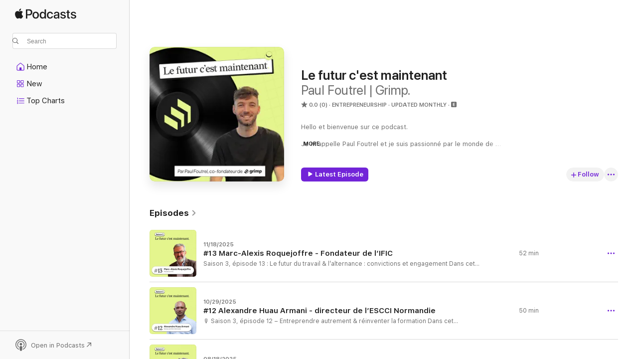

--- FILE ---
content_type: text/html
request_url: https://podcasts.apple.com/us/podcast/le-futur-cest-maintenant/id1623780178
body_size: 24875
content:
<!DOCTYPE html>
<html dir="ltr" lang="en-US">
    <head>
        <meta charset="utf-8" />
        <meta http-equiv="X-UA-Compatible" content="IE=edge" />
        <meta name="viewport" content="width=device-width,initial-scale=1" />
        <meta name="applicable-device" content="pc,mobile" />
        <meta name="referrer" content="strict-origin" />

        <link
            rel="apple-touch-icon"
            sizes="180x180"
            href="/assets/favicon/favicon-180.png"
        />
        <link
            rel="icon"
            type="image/png"
            sizes="32x32"
            href="/assets/favicon/favicon-32.png"
        />
        <link
            rel="icon"
            type="image/png"
            sizes="16x16"
            href="/assets/favicon/favicon-16.png"
        />
        <link
            rel="mask-icon"
            href="/assets/favicon/favicon.svg"
            color="#7e50df"
        />
        <link rel="manifest" href="/manifest.json" />

        <title>Le futur c'est maintenant - Podcast - Apple Podcasts</title><!-- HEAD_svelte-1frznod_START --><link rel="preconnect" href="//www.apple.com/wss/fonts" crossorigin="anonymous"><link rel="stylesheet" as="style" href="//www.apple.com/wss/fonts?families=SF+Pro,v4%7CSF+Pro+Icons,v1&amp;display=swap" type="text/css" referrerpolicy="strict-origin-when-cross-origin"><!-- HEAD_svelte-1frznod_END --><!-- HEAD_svelte-eg3hvx_START -->    <meta name="description" content="Listen to Paul Foutrel | Grimp.'s Le futur c'est maintenant podcast on Apple Podcasts.">  <link rel="canonical" href="https://podcasts.apple.com/us/podcast/le-futur-cest-maintenant/id1623780178">   <link rel="alternate" type="application/json+oembed" href="https://podcasts.apple.com/api/oembed?url=https%3A%2F%2Fpodcasts.apple.com%2Fus%2Fpodcast%2Fle-futur-cest-maintenant%2Fid1623780178" title="Le futur c'est maintenant - Podcast - Apple Podcasts">  <meta name="al:ios:app_store_id" content="525463029"> <meta name="al:ios:app_name" content="Apple Podcasts"> <meta name="apple:content_id" content="1623780178"> <meta name="apple:title" content="Le futur c'est maintenant"> <meta name="apple:description" content="Listen to Paul Foutrel | Grimp.'s Le futur c'est maintenant podcast on Apple Podcasts.">   <meta property="og:title" content="Le futur c'est maintenant"> <meta property="og:description" content="Entrepreneurship Podcast · Updated Monthly · Hello et bienvenue sur ce podcast.

Je m'appelle Paul Foutrel et je suis passionné par le monde de l'éducation et de l'emploi !

Avec &quot;Le futur c'est maintenant&quot;, on part, ensemble à la rencontre de p…"> <meta property="og:site_name" content="Apple Podcasts"> <meta property="og:url" content="https://podcasts.apple.com/us/podcast/le-futur-cest-maintenant/id1623780178"> <meta property="og:image" content="https://is1-ssl.mzstatic.com/image/thumb/Podcasts221/v4/d1/b7/32/d1b732ee-1cf9-f354-b917-43e12c7717ad/mza_9337600705659609818.jpeg/1200x1200bf-60.jpg"> <meta property="og:image:secure_url" content="https://is1-ssl.mzstatic.com/image/thumb/Podcasts221/v4/d1/b7/32/d1b732ee-1cf9-f354-b917-43e12c7717ad/mza_9337600705659609818.jpeg/1200x1200bf-60.jpg"> <meta property="og:image:alt" content="Le futur c'est maintenant"> <meta property="og:image:width" content="1200"> <meta property="og:image:height" content="1200"> <meta property="og:image:type" content="image/jpg"> <meta property="og:type" content="website"> <meta property="og:locale" content="en_US">     <meta name="twitter:title" content="Le futur c'est maintenant"> <meta name="twitter:description" content="Entrepreneurship Podcast · Updated Monthly · Hello et bienvenue sur ce podcast.

Je m'appelle Paul Foutrel et je suis passionné par le monde de l'éducation et de l'emploi !

Avec &quot;Le futur c'est maintenant&quot;, on part, ensemble à la rencontre de p…"> <meta name="twitter:site" content="@ApplePodcasts"> <meta name="twitter:image" content="https://is1-ssl.mzstatic.com/image/thumb/Podcasts221/v4/d1/b7/32/d1b732ee-1cf9-f354-b917-43e12c7717ad/mza_9337600705659609818.jpeg/1200x1200bf-60.jpg"> <meta name="twitter:image:alt" content="Le futur c'est maintenant"> <meta name="twitter:card" content="summary">      <!-- HTML_TAG_START -->
                <script id=schema:show type="application/ld+json">
                    {"@context":"http://schema.org","@type":"CreativeWorkSeries","name":"Le futur c'est maintenant","description":"Hello et bienvenue sur ce podcast.\n\nJe m'appelle Paul Foutrel et je suis passionné par le monde de l'éducation et de l'emploi !\n\nAvec \"Le futur c'est maintenant\", on part, ensemble à la rencontre de personnes impliquées dans la construction du monde de demain et qui passent à l'action maintenant ! \nHébergé par Ausha. Visitez ausha.co/fr/politique-de-confidentialite pour plus d'informations.","genre":["Entrepreneurship","Podcasts","Business"],"url":"https://podcasts.apple.com/us/podcast/le-futur-cest-maintenant/id1623780178","offers":[{"@type":"Offer","category":"free","price":0}],"dateModified":"2025-10-29T12:58:00Z","thumbnailUrl":"https://is1-ssl.mzstatic.com/image/thumb/Podcasts221/v4/d1/b7/32/d1b732ee-1cf9-f354-b917-43e12c7717ad/mza_9337600705659609818.jpeg/1200x1200bf.webp","aggregateRating":{"@type":"AggregateRating","ratingValue":0,"reviewCount":0,"itemReviewed":{"@type":"CreativeWorkSeries","name":"Le futur c'est maintenant","description":"Hello et bienvenue sur ce podcast.\n\nJe m'appelle Paul Foutrel et je suis passionné par le monde de l'éducation et de l'emploi !\n\nAvec \"Le futur c'est maintenant\", on part, ensemble à la rencontre de personnes impliquées dans la construction du monde de demain et qui passent à l'action maintenant ! \nHébergé par Ausha. Visitez ausha.co/fr/politique-de-confidentialite pour plus d'informations.","genre":["Entrepreneurship","Podcasts","Business"],"url":"https://podcasts.apple.com/us/podcast/le-futur-cest-maintenant/id1623780178","offers":[{"@type":"Offer","category":"free","price":0}],"dateModified":"2025-10-29T12:58:00Z","thumbnailUrl":"https://is1-ssl.mzstatic.com/image/thumb/Podcasts221/v4/d1/b7/32/d1b732ee-1cf9-f354-b917-43e12c7717ad/mza_9337600705659609818.jpeg/1200x1200bf.webp"}},"workExample":[{"@type":"AudioObject","datePublished":"2025-11-18","description":"Saison 3, épisode 13 : Le futur du travail & l’alternance : convictions et engagement\n\nDans cet épisode, @Paul Foutrel reçoit @Marc-Alexis Roquejoffre, fondateur de l’@IFIC. \nAncien journaliste devenu entrepreneur, Marc-Alexis est engagé dans la","duration":"PT52M3S","genre":["Entrepreneurship"],"name":"#13 Marc-Alexis Roquejoffre - Fondateur de l’IFIC","offers":[{"@type":"Offer","category":"free","price":0}],"requiresSubscription":"no","uploadDate":"2025-11-18","url":"https://podcasts.apple.com/us/podcast/13-marc-alexis-roquejoffre-fondateur-de-lific/id1623780178?i=1000737214743","thumbnailUrl":"https://is1-ssl.mzstatic.com/image/thumb/Podcasts211/v4/7d/38/f3/7d38f343-290e-4355-b4ea-85aaf1bc54de/mza_8432591730459849698.jpeg/1200x1200bf.webp"},{"@type":"AudioObject","datePublished":"2025-10-29","description":"🎙 Saison 3, épisode 12 – Entreprendre autrement & réinventer la formation\n\nDans cet épisode, @Paul Foutrel rencontre @Alexandre Huau Armani, directeur de l’@ESCCI Normandie et entrepreneur engagé.\n\nUne conversation pour explorer le lien ent","duration":"PT50M21S","genre":["Entrepreneurship"],"name":"#12 Alexandre Huau Armani - directeur de l’ESCCI Normandie","offers":[{"@type":"Offer","category":"free","price":0}],"requiresSubscription":"no","uploadDate":"2025-10-29","url":"https://podcasts.apple.com/us/podcast/12-alexandre-huau-armani-directeur-de-lescci-normandie/id1623780178?i=1000734048731","thumbnailUrl":"https://is1-ssl.mzstatic.com/image/thumb/Podcasts221/v4/d7/bf/f4/d7bff4ab-ea67-0800-fbc6-5405c2bf07b6/mza_13032785829836655431.jpeg/1200x1200bf.webp"},{"@type":"AudioObject","datePublished":"2025-08-18","description":"🎙 Saison 3, épisode 11 – Accompagner, encadrer, révéler 👥\n\nDans ce nouvel épisode de Le futur c’est maintenant, direction Bordeaux, sur le campus François d’Assise, pour échanger avec Xavier Balzan, directeur d’Aspect Nouvelle-Aq","duration":"PT43M13S","genre":["Entrepreneurship"],"name":"#11 Xavier Balzan - Directeur d’Aspect Nouvelle-Aquitaine.","offers":[{"@type":"Offer","category":"free","price":0}],"requiresSubscription":"no","uploadDate":"2025-08-18","url":"https://podcasts.apple.com/us/podcast/11-xavier-balzan-directeur-daspect-nouvelle-aquitaine/id1623780178?i=1000722460591","thumbnailUrl":"https://is1-ssl.mzstatic.com/image/thumb/Podcasts211/v4/4e/ad/31/4ead316c-2a3e-8856-7b93-ad6d5c323304/mza_14262600072492928367.jpeg/1200x1200bf.webp"},{"@type":"AudioObject","datePublished":"2025-07-10","description":"🎙 Saison 3, épisode 10 – Alternance, engagement & bon sens\nCette semaine, Paul vous emmène à l’ISC Paris à la rencontre de Arnaud Teulé, directeur du CFA de l’école.\nUn épisode sans langue de bois, pour repenser l’alternance comme un","duration":"PT42M58S","genre":["Entrepreneurship"],"name":"#10 Arnaud Teulé - Directeur de l’ISC Paris","offers":[{"@type":"Offer","category":"free","price":0}],"requiresSubscription":"no","uploadDate":"2025-07-10","url":"https://podcasts.apple.com/us/podcast/10-arnaud-teul%C3%A9-directeur-de-lisc-paris/id1623780178?i=1000716644269","thumbnailUrl":"https://is1-ssl.mzstatic.com/image/thumb/Podcasts221/v4/1b/82/2b/1b822b62-600d-d838-5cdb-9126b4f11840/mza_2689394492783874207.jpeg/1200x1200bf.webp"},{"@type":"AudioObject","datePublished":"2025-07-07","description":"🎙 Saison 3, épisode 9 : Former pour redonner confiance\nCette semaine, j’ai eu le plaisir d’échanger avec Alisa Grassaud, directrice de L’École Française.\nUn épisode fort, authentique, dans lequel on parle de :\n🧑‍💼 Reconversio","duration":"PT49M32S","genre":["Entrepreneurship"],"name":"#9 Alisa Grassaud - Directrice de L’École Française","offers":[{"@type":"Offer","category":"free","price":0}],"requiresSubscription":"no","uploadDate":"2025-07-07","url":"https://podcasts.apple.com/us/podcast/9-alisa-grassaud-directrice-de-l%C3%A9cole-fran%C3%A7aise/id1623780178?i=1000716072414","thumbnailUrl":"https://is1-ssl.mzstatic.com/image/thumb/Podcasts221/v4/db/a2/03/dba203ae-3040-274b-1748-3b17141b7712/mza_3613267043552196895.jpeg/1200x1200bf.webp"},{"@type":"AudioObject","datePublished":"2025-06-09","description":"🎙 Saison 3, épisode 8 : Un secteur essentiel, des formations d’avenir, un engagement concret 🚀\n\nDans ce nouvel épisode du podcast « Le futur, c’est maintenant », on vous emmène au cœur du CFA LEEM avec Kevin Hamet, son directeur","duration":"PT50M","genre":["Entrepreneurship"],"name":"#8 Kevin Hamet - Directeur adjoint du CFA LEEM Apprentissage","offers":[{"@type":"Offer","category":"free","price":0}],"requiresSubscription":"no","uploadDate":"2025-06-09","url":"https://podcasts.apple.com/us/podcast/8-kevin-hamet-directeur-adjoint-du-cfa-leem-apprentissage/id1623780178?i=1000712065775","thumbnailUrl":"https://is1-ssl.mzstatic.com/image/thumb/Podcasts221/v4/89/83/25/89832502-1756-9974-b3fb-8651c4ee66f7/mza_9364449600882311803.jpeg/1200x1200bf.webp"},{"@type":"AudioObject","datePublished":"2025-06-09","description":"🎙 Saison 3, épisode 7 : Un campus, une mission, une culture\n\nDans ce nouvel épisode du podcast Le futur, c’est maintenant, direction Bordeaux pour une immersion au sein du campus de l’ESSCA, guidée par Charles Bassi, le directeur.\n\n🚀 Un","duration":"PT1H15M15S","genre":["Entrepreneurship"],"name":"#7 Charles Bassi - Directeur de l’ESSCA","offers":[{"@type":"Offer","category":"free","price":0}],"requiresSubscription":"no","uploadDate":"2025-06-09","url":"https://podcasts.apple.com/us/podcast/7-charles-bassi-directeur-de-lessca/id1623780178?i=1000712064372","thumbnailUrl":"https://is1-ssl.mzstatic.com/image/thumb/Podcasts221/v4/8a/09/e2/8a09e234-9b07-de1f-9a34-18f965b0208f/mza_14343459478141277614.jpeg/1200x1200bf.webp"},{"@type":"AudioObject","datePublished":"2025-05-28","description":"🎙 Saison 3, épisode 6 : Deux voix pour incarner une école, un projet, une mission.\n\nCap sur Bordeaux pour ce nouvel épisode du podcast Le futur, c’est maintenant, avec deux invités engagés :\n👉 Émilie Soumaré Humblot, responsable des r","duration":"PT46M20S","genre":["Entrepreneurship"],"name":"#6 Émilie Humblot et Guillaume Petit - ISCOM Bordeaux","offers":[{"@type":"Offer","category":"free","price":0}],"requiresSubscription":"no","uploadDate":"2025-05-28","url":"https://podcasts.apple.com/us/podcast/6-%C3%A9milie-humblot-et-guillaume-petit-iscom-bordeaux/id1623780178?i=1000710242499","thumbnailUrl":"https://is1-ssl.mzstatic.com/image/thumb/Podcasts221/v4/0e/9f/17/0e9f17e8-5255-9809-99f3-aaba9386b80d/mza_6193031392679235115.jpeg/1200x1200bf.webp"},{"@type":"AudioObject","datePublished":"2025-04-28","description":"🎙 Saison 3, épisode 5 : De la passion du terrain à l’innovation éducative 🏀\n\n\nQuel est le point commun entre un entraîneur de basket, un chef de projet innovation et un acteur engagé dans la transformation de l’éducation ? Réponse","duration":"PT1H5S","genre":["Entrepreneurship"],"name":"#5 Valentin Castel - Directeur des opérations & du développement Groupe My Ambition","offers":[{"@type":"Offer","category":"free","price":0}],"requiresSubscription":"no","uploadDate":"2025-04-28","url":"https://podcasts.apple.com/us/podcast/5-valentin-castel-directeur-des-op%C3%A9rations-du-d%C3%A9veloppement/id1623780178?i=1000705232562","thumbnailUrl":"https://is1-ssl.mzstatic.com/image/thumb/Podcasts211/v4/fb/bf/78/fbbf78c3-f2c7-ede3-f691-10b06e841486/mza_3131441396875939630.jpeg/1200x1200bf.webp"},{"@type":"AudioObject","datePublished":"2025-04-28","description":"🎙 Saison 3, épisode 4 : Une école, une vision, un engagement\n\n\nDans ce quatrième épisode, nous avons eu le plaisir d’échanger avec Cyril Zimmermann, serial entrepreneur à succès, fondateur de deux entreprises introduites en bourse et dés","duration":"PT49M9S","genre":["Entrepreneurship"],"name":"#4 Cyril Zimmermann - Président de La Plateforme","offers":[{"@type":"Offer","category":"free","price":0}],"requiresSubscription":"no","uploadDate":"2025-04-28","url":"https://podcasts.apple.com/us/podcast/4-cyril-zimmermann-pr%C3%A9sident-de-la-plateforme/id1623780178?i=1000705232469","thumbnailUrl":"https://is1-ssl.mzstatic.com/image/thumb/Podcasts211/v4/33/7f/c8/337fc857-77ea-d198-e4dd-6b14719968ba/mza_3755644438112592496.jpeg/1200x1200bf.webp"},{"@type":"AudioObject","datePublished":"2025-04-10","description":"🌍 Saison 3, épisode 3 : Travailler autrement, former mieux, inclure vraiment\n\n\nPour ce troisième épisode de notre podcast, nous avons tendu le micro à Guillaume Brault, Directeur Général de l’IBEP Formation, un acteur de référence de l","duration":"PT58M53S","genre":["Entrepreneurship"],"name":"#3 Guillaume Brault - Directeur Général de l’IBEP Formation","offers":[{"@type":"Offer","category":"free","price":0}],"requiresSubscription":"no","uploadDate":"2025-04-10","url":"https://podcasts.apple.com/us/podcast/3-guillaume-brault-directeur-g%C3%A9n%C3%A9ral-de-libep-formation/id1623780178?i=1000702994166","thumbnailUrl":"https://is1-ssl.mzstatic.com/image/thumb/Podcasts221/v4/cd/02/f6/cd02f6e3-652c-e69d-2359-b0a057a6f821/mza_5996766020346548290.jpeg/1200x1200bf.webp"},{"@type":"AudioObject","datePublished":"2025-03-24","description":"Dans ce deuxième épisode de notre podcast, nous avons l’honneur d’accueillir Jean-Luc Quérat, entrepreneur visionnaire et dirigeant de l’école ESCAM (École Supérieure de Commerce, des Affaires et du Management) du réseau Skale. 🎙️","duration":"PT50M56S","genre":["Entrepreneurship"],"name":"#2 Jean-Luc Querat - Dirigeant de l’ESCAM","offers":[{"@type":"Offer","category":"free","price":0}],"requiresSubscription":"no","uploadDate":"2025-03-24","url":"https://podcasts.apple.com/us/podcast/2-jean-luc-querat-dirigeant-de-lescam/id1623780178?i=1000700601227","thumbnailUrl":"https://is1-ssl.mzstatic.com/image/thumb/Podcasts221/v4/e8/36/ec/e836ec62-c8c9-0792-7a14-2b7c063bbef0/mza_3533221446333355185.jpeg/1200x1200bf.webp"},{"@type":"AudioObject","datePublished":"2025-01-21","description":"🌟 Nouvelle année, nouvelle saison, nouveau départ !\n\n\nPour ouvrir la saison 3 de notre podcast, nous avons l’honneur d’accueillir @Mathieu Nebra, co-fondateur d’OpenClassrooms, une entreprise qui révolutionne l’éducation en ligne.","duration":"PT57M2S","genre":["Entrepreneurship"],"name":"#1 Mathieu Nebra, co-fondateur d’OpenClassrooms et figure emblématique de l’éducation en ligne","offers":[{"@type":"Offer","category":"free","price":0}],"requiresSubscription":"no","uploadDate":"2025-01-21","url":"https://podcasts.apple.com/us/podcast/1-mathieu-nebra-co-fondateur-dopenclassrooms-et-figure/id1623780178?i=1000684834100","thumbnailUrl":"https://is1-ssl.mzstatic.com/image/thumb/Podcasts211/v4/e6/6e/21/e66e2149-d21a-80c3-f56a-419d50b6a6c2/mza_3231329577874464033.jpeg/1200x1200bf.webp"},{"@type":"AudioObject","datePublished":"2024-11-28","description":"🎙️ Dernier épisode de la saison 2 de notre podcast : un invité exceptionnel, Eric Alard !\n\n\nAthlète de haut niveau et coach en performance, Eric a dévalé les pistes en bobsleigh avant de guider dirigeants et équipes vers leurs propres som","duration":"PT53M52S","genre":["Entrepreneurship"],"name":"#10 - Éric Alard - le coach qui transforme les défis en légendes et les équipes en champions !","offers":[{"@type":"Offer","category":"free","price":0}],"requiresSubscription":"no","uploadDate":"2024-11-28","url":"https://podcasts.apple.com/us/podcast/10-%C3%A9ric-alard-le-coach-qui-transforme-les-d%C3%A9fis-en/id1623780178?i=1000678506349","thumbnailUrl":"https://is1-ssl.mzstatic.com/image/thumb/Podcasts221/v4/31/8c/08/318c08f3-1553-da94-d624-024cb4147ed5/mza_5363710847520009758.jpeg/1200x1200bf.webp"},{"@type":"AudioObject","datePublished":"2024-08-28","description":"Dans ce nouvel épisode de rentrée, nous avons l'honneur d'accueillir Julie, directrice du CFA de l'École de Design Nantes Atlantique (EDNA).\n\n\nJulie a grandi aux États-Unis, elle a suivi un double cursus par correspondance et est devenue également","duration":"PT48M10S","genre":["Entrepreneurship"],"name":"#9 - Julie Mesmeur - Directrice du CFA de l'École de Design Nantes Atlantique !","offers":[{"@type":"Offer","category":"free","price":0}],"requiresSubscription":"no","uploadDate":"2024-08-28","url":"https://podcasts.apple.com/us/podcast/9-julie-mesmeur-directrice-du-cfa-de-l%C3%A9cole-de/id1623780178?i=1000666919175","thumbnailUrl":"https://is1-ssl.mzstatic.com/image/thumb/Podcasts211/v4/31/31/cc/3131cc02-6603-11b0-a7da-1ec5b1e6600e/mza_3367698276886423930.jpeg/1200x1200bf.webp"}]}
                </script>
                <!-- HTML_TAG_END -->    <!-- HEAD_svelte-eg3hvx_END --><!-- HEAD_svelte-1p7jl_START --><!-- HEAD_svelte-1p7jl_END -->
      <script type="module" crossorigin src="/assets/index~6ee77bbec8.js"></script>
      <link rel="stylesheet" href="/assets/index~6c3ea543f1.css">
    </head>
    <body>
        <svg style="display: none" xmlns="http://www.w3.org/2000/svg">
            <symbol id="play-circle-fill" viewBox="0 0 60 60">
                <path
                    class="icon-circle-fill__circle"
                    fill="var(--iconCircleFillBG, transparent)"
                    d="M30 60c16.411 0 30-13.617 30-30C60 13.588 46.382 0 29.971 0 13.588 0 .001 13.588.001 30c0 16.383 13.617 30 30 30Z"
                />
                <path
                    fill="var(--iconFillArrow, var(--keyColor, black))"
                    d="M24.411 41.853c-1.41.853-3.028.177-3.028-1.294V19.47c0-1.44 1.735-2.058 3.028-1.294l17.265 10.235a1.89 1.89 0 0 1 0 3.265L24.411 41.853Z"
                />
            </symbol>
        </svg>
        <script defer src="/assets/focus-visible/focus-visible.min.js"></script>
        

        <script
            async
            src="/includes/js-cdn/musickit/v3/amp/musickit.js"
        ></script>
        <script
            type="module"
            async
            src="/includes/js-cdn/musickit/v3/components/musickit-components/musickit-components.esm.js"
        ></script>
        <script
            nomodule
            async
            src="/includes/js-cdn/musickit/v3/components/musickit-components/musickit-components.js"
        ></script>
        <div id="body-container">
              <div class="app-container svelte-ybg737" data-testid="app-container"> <div class="header svelte-1jb51s" data-testid="header"><nav data-testid="navigation" class="navigation svelte-13li0vp"><div class="navigation__header svelte-13li0vp"><div data-testid="logo" class="logo svelte-1gk6pig"> <a aria-label="Apple Podcasts" role="img" href="https://podcasts.apple.com/us/new" class="svelte-1gk6pig"><svg height="12" viewBox="0 0 67 12" width="67" class="podcasts-logo" aria-hidden="true"><path d="M45.646 3.547c1.748 0 2.903.96 2.903 2.409v5.048h-1.44V9.793h-.036c-.424.819-1.35 1.337-2.31 1.337-1.435 0-2.437-.896-2.437-2.22 0-1.288.982-2.065 2.722-2.17l2.005-.112v-.56c0-.82-.536-1.282-1.448-1.282-.836 0-1.42.4-1.539 1.037H42.66c.042-1.33 1.274-2.276 2.986-2.276zm-22.971 0c2.123 0 3.474 1.456 3.474 3.774 0 2.325-1.344 3.774-3.474 3.774s-3.474-1.45-3.474-3.774c0-2.318 1.358-3.774 3.474-3.774zm15.689 0c1.88 0 3.05 1.19 3.174 2.626h-1.434c-.132-.778-.737-1.359-1.726-1.359-1.156 0-1.922.974-1.922 2.507 0 1.568.773 2.514 1.936 2.514.933 0 1.545-.47 1.712-1.324h1.448c-.167 1.548-1.399 2.584-3.174 2.584-2.089 0-3.453-1.435-3.453-3.774 0-2.29 1.364-3.774 3.439-3.774zm14.263.007c1.622 0 2.785.903 2.82 2.206h-1.414c-.062-.652-.612-1.05-1.448-1.05-.814 0-1.357.377-1.357.952 0 .44.362.735 1.12.924l1.233.287c1.476.357 2.033.903 2.033 1.981 0 1.33-1.254 2.241-3.043 2.241-1.726 0-2.889-.89-3-2.234h1.49c.104.708.668 1.086 1.58 1.086.898 0 1.462-.371 1.462-.96 0-.455-.279-.7-1.044-.896L51.75 7.77c-1.323-.322-1.991-1.001-1.991-2.024 0-1.302 1.163-2.191 2.868-2.191zm11.396 0c1.622 0 2.784.903 2.82 2.206h-1.414c-.063-.652-.613-1.05-1.448-1.05-.815 0-1.358.377-1.358.952 0 .44.362.735 1.121.924l1.232.287C66.452 7.23 67 7.776 67 8.854c0 1.33-1.244 2.241-3.033 2.241-1.726 0-2.889-.89-3-2.234h1.49c.104.708.668 1.086 1.58 1.086.898 0 1.461-.371 1.461-.96 0-.455-.278-.7-1.044-.896l-1.308-.322c-1.323-.322-1.992-1.001-1.992-2.024 0-1.302 1.163-2.191 2.869-2.191zM6.368 2.776l.221.001c.348.028 1.352.135 1.994 1.091-.053.04-1.19.7-1.177 2.088.013 1.656 1.445 2.209 1.458 2.222-.013.041-.227.782-.749 1.55-.455.673-.924 1.333-1.673 1.346-.723.014-.964-.43-1.793-.43-.83 0-1.098.417-1.78.444-.723.027-1.272-.715-1.727-1.388C.205 8.34-.504 5.862.46 4.191c.468-.835 1.325-1.36 2.248-1.373.71-.013 1.365.471 1.793.471.429 0 1.191-.565 2.088-.512zM33.884.9v10.104h-1.462V9.751h-.028c-.432.84-1.267 1.33-2.332 1.33-1.83 0-3.077-1.484-3.077-3.76s1.246-3.76 3.063-3.76c1.051 0 1.88.49 2.297 1.302h.028V.9zm24.849.995v1.743h1.392v1.197h-1.392v4.061c0 .63.279.925.891.925.153 0 .397-.021.494-.035v1.19c-.167.042-.5.07-.835.07-1.483 0-2.06-.56-2.06-1.989V4.835h-1.066V3.638h1.065V1.895zM15.665.9c1.949 0 3.306 1.352 3.306 3.32 0 1.974-1.385 3.332-3.355 3.332h-2.158v3.452h-1.56V.9zm31.388 6.778-1.803.112c-.898.056-1.406.448-1.406 1.078 0 .645.529 1.065 1.336 1.065 1.051 0 1.873-.729 1.873-1.688zM22.675 4.793c-1.218 0-1.942.946-1.942 2.528 0 1.596.724 2.528 1.942 2.528s1.942-.932 1.942-2.528c0-1.59-.724-2.528-1.942-2.528zm7.784.056c-1.17 0-1.935.974-1.935 2.472 0 1.512.765 2.479 1.935 2.479 1.155 0 1.928-.98 1.928-2.479 0-1.484-.773-2.472-1.928-2.472zM15.254 2.224h-1.796v4.012h1.789c1.357 0 2.13-.735 2.13-2.01 0-1.274-.773-2.002-2.123-2.002zM6.596.13c.067.649-.188 1.283-.563 1.756-.39.46-1.007.824-1.624.77-.08-.621.228-1.283.577-1.688.389-.473 1.06-.81 1.61-.838z"></path></svg></a> </div> <div class="search-input-wrapper svelte-1gxcl7k" data-testid="search-input"><div data-testid="amp-search-input" aria-controls="search-suggestions" aria-expanded="false" aria-haspopup="listbox" aria-owns="search-suggestions" class="search-input-container svelte-rg26q6" tabindex="-1" role=""><div class="flex-container svelte-rg26q6"><form id="search-input-form" class="svelte-rg26q6"><svg height="16" width="16" viewBox="0 0 16 16" class="search-svg" aria-hidden="true"><path d="M11.87 10.835c.018.015.035.03.051.047l3.864 3.863a.735.735 0 1 1-1.04 1.04l-3.863-3.864a.744.744 0 0 1-.047-.051 6.667 6.667 0 1 1 1.035-1.035zM6.667 12a5.333 5.333 0 1 0 0-10.667 5.333 5.333 0 0 0 0 10.667z"></path></svg> <input value="" aria-autocomplete="list" aria-multiline="false" aria-controls="search-suggestions" aria-label="Search" placeholder="Search" spellcheck="false" autocomplete="off" autocorrect="off" autocapitalize="off" type="text" inputmode="search" class="search-input__text-field svelte-rg26q6" data-testid="search-input__text-field"></form> </div> <div data-testid="search-scope-bar"></div>   </div> </div></div> <div data-testid="navigation-content" class="navigation__content svelte-13li0vp" id="navigation" aria-hidden="false"><div class="navigation__scrollable-container svelte-13li0vp"><div data-testid="navigation-items-primary" class="navigation-items navigation-items--primary svelte-ng61m8"> <ul class="navigation-items__list svelte-ng61m8">  <li class="navigation-item navigation-item__home svelte-1a5yt87" aria-selected="false" data-testid="navigation-item"> <a href="https://podcasts.apple.com/us/home" class="navigation-item__link svelte-1a5yt87" role="button" data-testid="home" aria-pressed="false"><div class="navigation-item__content svelte-zhx7t9"> <span class="navigation-item__icon svelte-zhx7t9"> <svg xmlns="http://www.w3.org/2000/svg" width="24" height="24" viewBox="0 0 24 24" aria-hidden="true"><path d="M6.392 19.41H17.84c1.172 0 1.831-.674 1.831-1.787v-6.731c0-.689-.205-1.18-.732-1.612l-5.794-4.863c-.322-.271-.651-.403-1.025-.403-.374 0-.703.132-1.025.403L5.3 9.28c-.527.432-.732.923-.732 1.612v6.73c0 1.114.659 1.788 1.823 1.788Zm0-1.106c-.402 0-.717-.293-.717-.681v-6.731c0-.352.088-.564.337-.77l5.793-4.855c.11-.088.227-.147.315-.147s.205.059.315.147l5.793 4.856c.242.205.337.417.337.769v6.73c0 .389-.315.682-.725.682h-3.596v-4.431c0-.337-.22-.557-.557-.557H10.56c-.337 0-.564.22-.564.557v4.43H6.392Z"></path></svg> </span> <span class="navigation-item__label svelte-zhx7t9"> Home </span> </div></a>  </li>  <li class="navigation-item navigation-item__new svelte-1a5yt87" aria-selected="false" data-testid="navigation-item"> <a href="https://podcasts.apple.com/us/new" class="navigation-item__link svelte-1a5yt87" role="button" data-testid="new" aria-pressed="false"><div class="navigation-item__content svelte-zhx7t9"> <span class="navigation-item__icon svelte-zhx7t9"> <svg xmlns="http://www.w3.org/2000/svg" width="24" height="24" viewBox="0 0 24 24" aria-hidden="true"><path d="M9.739 11.138c.93 0 1.399-.47 1.399-1.436V6.428c0-.967-.47-1.428-1.4-1.428h-3.34C5.469 5 5 5.461 5 6.428v3.274c0 .967.469 1.436 1.399 1.436h3.34Zm7.346 0c.93 0 1.399-.47 1.399-1.436V6.428c0-.967-.469-1.428-1.399-1.428h-3.333c-.937 0-1.406.461-1.406 1.428v3.274c0 .967.469 1.436 1.406 1.436h3.333Zm-7.368-1.033H6.414c-.257 0-.381-.132-.381-.403V6.428c0-.263.124-.395.38-.395h3.304c.256 0 .388.132.388.395v3.274c0 .271-.132.403-.388.403Zm7.353 0h-3.303c-.264 0-.388-.132-.388-.403V6.428c0-.263.124-.395.388-.395h3.303c.257 0 .381.132.381.395v3.274c0 .271-.124.403-.38.403Zm-7.33 8.379c.93 0 1.399-.462 1.399-1.428v-3.282c0-.96-.47-1.428-1.4-1.428h-3.34c-.93 0-1.398.469-1.398 1.428v3.282c0 .966.469 1.428 1.399 1.428h3.34Zm7.346 0c.93 0 1.399-.462 1.399-1.428v-3.282c0-.96-.469-1.428-1.399-1.428h-3.333c-.937 0-1.406.469-1.406 1.428v3.282c0 .966.469 1.428 1.406 1.428h3.333ZM9.717 17.45H6.414c-.257 0-.381-.132-.381-.395v-3.274c0-.271.124-.403.38-.403h3.304c.256 0 .388.132.388.403v3.274c0 .263-.132.395-.388.395Zm7.353 0h-3.303c-.264 0-.388-.132-.388-.395v-3.274c0-.271.124-.403.388-.403h3.303c.257 0 .381.132.381.403v3.274c0 .263-.124.395-.38.395Z"></path></svg> </span> <span class="navigation-item__label svelte-zhx7t9"> New </span> </div></a>  </li>  <li class="navigation-item navigation-item__charts svelte-1a5yt87" aria-selected="false" data-testid="navigation-item"> <a href="https://podcasts.apple.com/us/charts" class="navigation-item__link svelte-1a5yt87" role="button" data-testid="charts" aria-pressed="false"><div class="navigation-item__content svelte-zhx7t9"> <span class="navigation-item__icon svelte-zhx7t9"> <svg xmlns="http://www.w3.org/2000/svg" width="24" height="24" viewBox="0 0 24 24" aria-hidden="true"><path d="M6.597 9.362c.278 0 .476-.161.476-.49V6.504c0-.307-.22-.505-.542-.505-.257 0-.418.088-.6.212l-.52.36c-.147.102-.228.197-.228.35 0 .191.147.323.315.323.095 0 .14-.015.264-.102l.337-.227h.014V8.87c0 .33.19.49.484.49Zm12.568-.886c.33 0 .593-.257.593-.586a.586.586 0 0 0-.593-.594h-9.66a.586.586 0 0 0-.594.594c0 .33.264.586.593.586h9.661ZM7.3 13.778c.198 0 .351-.139.351-.344 0-.22-.146-.359-.351-.359H6.252v-.022l.601-.483c.498-.41.696-.645.696-1.077 0-.586-.49-.981-1.282-.981-.703 0-1.208.366-1.208.835 0 .234.153.359.402.359.169 0 .279-.052.381-.22.103-.176.235-.271.44-.271.212 0 .366.139.366.344 0 .176-.088.33-.469.63l-.96.791a.493.493 0 0 0-.204.41c0 .227.16.388.402.388H7.3Zm11.865-.871a.59.59 0 1 0 0-1.18h-9.66a.59.59 0 1 0 0 1.18h9.66ZM6.282 18.34c.871 0 1.384-.388 1.384-1.003 0-.403-.278-.681-.784-.725v-.022c.367-.066.66-.315.66-.74 0-.557-.542-.864-1.268-.864-.57 0-1.193.27-1.193.754 0 .205.146.352.373.352.161 0 .234-.066.337-.176.168-.183.3-.242.483-.242.227 0 .396.11.396.33 0 .205-.176.308-.476.308h-.08c-.206 0-.338.102-.338.314 0 .198.125.315.337.315h.095c.33 0 .506.11.506.337 0 .198-.183.345-.432.345-.257 0-.44-.147-.579-.286-.088-.08-.161-.14-.3-.14-.235 0-.403.14-.403.367 0 .505.688.776 1.282.776Zm12.883-1.01c.33 0 .593-.257.593-.586a.586.586 0 0 0-.593-.594h-9.66a.586.586 0 0 0-.594.594c0 .33.264.586.593.586h9.661Z"></path></svg> </span> <span class="navigation-item__label svelte-zhx7t9"> Top Charts </span> </div></a>  </li>  <li class="navigation-item navigation-item__search svelte-1a5yt87" aria-selected="false" data-testid="navigation-item"> <a href="https://podcasts.apple.com/us/search" class="navigation-item__link svelte-1a5yt87" role="button" data-testid="search" aria-pressed="false"><div class="navigation-item__content svelte-zhx7t9"> <span class="navigation-item__icon svelte-zhx7t9"> <svg height="24" viewBox="0 0 24 24" width="24" aria-hidden="true"><path d="M17.979 18.553c.476 0 .813-.366.813-.835a.807.807 0 0 0-.235-.586l-3.45-3.457a5.61 5.61 0 0 0 1.158-3.413c0-3.098-2.535-5.633-5.633-5.633C7.542 4.63 5 7.156 5 10.262c0 3.098 2.534 5.632 5.632 5.632a5.614 5.614 0 0 0 3.274-1.055l3.472 3.472a.835.835 0 0 0 .6.242zm-7.347-3.875c-2.417 0-4.416-2-4.416-4.416 0-2.417 2-4.417 4.416-4.417 2.417 0 4.417 2 4.417 4.417s-2 4.416-4.417 4.416z" fill-opacity=".95"></path></svg> </span> <span class="navigation-item__label svelte-zhx7t9"> Search </span> </div></a>  </li></ul> </div>   </div> <div class="navigation__native-cta"><div slot="native-cta"></div></div></div> </nav> </div>  <div id="scrollable-page" class="scrollable-page svelte-ofwq8g" data-testid="main-section" aria-hidden="false"> <div class="player-bar svelte-dsbdte" data-testid="player-bar" aria-label="Media Controls" aria-hidden="false">   </div> <main data-testid="main" class="svelte-n0itnb"><div class="content-container svelte-n0itnb" data-testid="content-container">    <div class="page-container svelte-1vsyrnf">    <div class="section section--showHeaderRegular svelte-1cj8vg9 without-bottom-spacing" data-testid="section-container" aria-label="Featured" aria-hidden="false"> <div class="shelf-content" data-testid="shelf-content"> <div class="container-detail-header svelte-1uuona0" data-testid="container-detail-header"><div class="show-artwork svelte-123qhuj" slot="artwork" style="--background-color:#121212; --joe-color:#121212;"><div data-testid="artwork-component" class="artwork-component artwork-component--aspect-ratio artwork-component--orientation-square svelte-uduhys container-style   artwork-component--fullwidth    artwork-component--has-borders" style="
            --artwork-bg-color: #121212;
            --aspect-ratio: 1;
            --placeholder-bg-color: #121212;
       ">   <picture class="svelte-uduhys"><source sizes=" (max-width:999px) 270px,(min-width:1000px) and (max-width:1319px) 300px,(min-width:1320px) and (max-width:1679px) 300px,300px" srcset="https://is1-ssl.mzstatic.com/image/thumb/Podcasts221/v4/d1/b7/32/d1b732ee-1cf9-f354-b917-43e12c7717ad/mza_9337600705659609818.jpeg/270x270bb.webp 270w,https://is1-ssl.mzstatic.com/image/thumb/Podcasts221/v4/d1/b7/32/d1b732ee-1cf9-f354-b917-43e12c7717ad/mza_9337600705659609818.jpeg/300x300bb.webp 300w,https://is1-ssl.mzstatic.com/image/thumb/Podcasts221/v4/d1/b7/32/d1b732ee-1cf9-f354-b917-43e12c7717ad/mza_9337600705659609818.jpeg/540x540bb.webp 540w,https://is1-ssl.mzstatic.com/image/thumb/Podcasts221/v4/d1/b7/32/d1b732ee-1cf9-f354-b917-43e12c7717ad/mza_9337600705659609818.jpeg/600x600bb.webp 600w" type="image/webp"> <source sizes=" (max-width:999px) 270px,(min-width:1000px) and (max-width:1319px) 300px,(min-width:1320px) and (max-width:1679px) 300px,300px" srcset="https://is1-ssl.mzstatic.com/image/thumb/Podcasts221/v4/d1/b7/32/d1b732ee-1cf9-f354-b917-43e12c7717ad/mza_9337600705659609818.jpeg/270x270bb-60.jpg 270w,https://is1-ssl.mzstatic.com/image/thumb/Podcasts221/v4/d1/b7/32/d1b732ee-1cf9-f354-b917-43e12c7717ad/mza_9337600705659609818.jpeg/300x300bb-60.jpg 300w,https://is1-ssl.mzstatic.com/image/thumb/Podcasts221/v4/d1/b7/32/d1b732ee-1cf9-f354-b917-43e12c7717ad/mza_9337600705659609818.jpeg/540x540bb-60.jpg 540w,https://is1-ssl.mzstatic.com/image/thumb/Podcasts221/v4/d1/b7/32/d1b732ee-1cf9-f354-b917-43e12c7717ad/mza_9337600705659609818.jpeg/600x600bb-60.jpg 600w" type="image/jpeg"> <img alt="" class="artwork-component__contents artwork-component__image svelte-uduhys" src="/assets/artwork/1x1.gif" role="presentation" decoding="async" width="300" height="300" fetchpriority="auto" style="opacity: 1;"></picture> </div> </div> <div class="headings svelte-1uuona0"> <h1 class="headings__title svelte-1uuona0" data-testid="non-editable-product-title"><span dir="auto">Le futur c'est maintenant</span></h1> <div class="headings__subtitles svelte-1uuona0" data-testid="product-subtitles"><span class="provider svelte-123qhuj">Paul Foutrel | Grimp.</span></div>  <div class="headings__metadata-bottom svelte-1uuona0"><ul class="metadata svelte-123qhuj"><li aria-label="0.0 out of 5, 0 ratings" class="svelte-123qhuj"><span class="star svelte-123qhuj" aria-hidden="true"><svg class="icon" viewBox="0 0 64 64" title=""><path d="M13.559 60.051c1.102.86 2.5.565 4.166-.645l14.218-10.455L46.19 59.406c1.666 1.21 3.037 1.505 4.166.645 1.102-.833 1.344-2.204.672-4.166l-5.618-16.718 14.353-10.32c1.666-1.183 2.338-2.42 1.908-3.764-.43-1.29-1.693-1.935-3.763-1.908l-17.605.108-5.348-16.8C34.308 4.496 33.34 3.5 31.944 3.5c-1.372 0-2.34.995-2.984 2.984L23.61 23.283l-17.605-.108c-2.07-.027-3.333.618-3.763 1.908-.457 1.344.242 2.58 1.909 3.763l14.352 10.321-5.617 16.718c-.672 1.962-.43 3.333.672 4.166Z"></path></svg></span> 0.0 (0) </li><li class="svelte-123qhuj">ENTREPRENEURSHIP</li><li class="svelte-123qhuj">UPDATED MONTHLY</li><li class="metadata__explicit-badge svelte-123qhuj"><span class="explicit-wrapper svelte-j8a2wc"><span data-testid="explicit-badge" class="explicit svelte-iojijn" aria-label="Explicit" role="img"><svg viewBox="0 0 9 9" width="9" height="9" aria-hidden="true"><path d="M3.9 7h1.9c.4 0 .7-.2.7-.5s-.3-.4-.7-.4H4.1V4.9h1.5c.4 0 .7-.1.7-.4 0-.3-.3-.5-.7-.5H4.1V2.9h1.7c.4 0 .7-.2.7-.5 0-.2-.3-.4-.7-.4H3.9c-.6 0-.9.3-.9.7v3.7c0 .3.3.6.9.6zM1.6 0h5.8C8.5 0 9 .5 9 1.6v5.9C9 8.5 8.5 9 7.4 9H1.6C.5 9 0 8.5 0 7.4V1.6C0 .5.5 0 1.6 0z"></path></svg> </span> </span></li></ul> </div></div> <div class="description svelte-1uuona0" data-testid="description">  <div class="truncate-wrapper svelte-1ji3yu5"><p data-testid="truncate-text" dir="auto" class="content svelte-1ji3yu5" style="--lines: 3; --line-height: var(--lineHeight, 16); --link-length: 4;"><!-- HTML_TAG_START -->Hello et bienvenue sur ce podcast.

Je m'appelle Paul Foutrel et je suis passionné par le monde de l'éducation et de l'emploi !

Avec "Le futur c'est maintenant", on part, ensemble à la rencontre de personnes impliquées dans la construction du monde de demain et qui passent à l'action maintenant !&nbsp;
Hébergé par Ausha. Visitez ausha.co/fr/politique-de-confidentialite pour plus d'informations.<!-- HTML_TAG_END --></p> </div> </div> <div class="primary-actions svelte-1uuona0"><div class="primary-actions__button primary-actions__button--play svelte-1uuona0"><div class="button-action svelte-1dchn99 primary" data-testid="button-action"> <div class="button svelte-yk984v primary" data-testid="button-base-wrapper"><button data-testid="button-base" type="button"  class="svelte-yk984v"> <span data-testid="button-icon-play" class="icon svelte-1dchn99"><svg height="16" viewBox="0 0 16 16" width="16"><path d="m4.4 15.14 10.386-6.096c.842-.459.794-1.64 0-2.097L4.401.85c-.87-.53-2-.12-2 .82v12.625c0 .966 1.06 1.4 2 .844z"></path></svg></span>  Latest Episode  </button> </div> </div> </div> <div class="primary-actions__button primary-actions__button--shuffle svelte-1uuona0"> </div></div> <div class="secondary-actions svelte-1uuona0"><div slot="secondary-actions"><div class="cloud-buttons svelte-1vilthy" data-testid="cloud-buttons"><div class="cloud-buttons__save svelte-1vilthy"><div class="follow-button svelte-1mgiikm" data-testid="follow-button"><div class="follow-button__background svelte-1mgiikm" data-svelte-h="svelte-16r4sto"><div class="follow-button__background-fill svelte-1mgiikm"></div></div> <div class="follow-button__button-wrapper svelte-1mgiikm"><div data-testid="button-unfollow" class="follow-button__button follow-button__button--unfollow svelte-1mgiikm"><div class="button svelte-yk984v      pill" data-testid="button-base-wrapper"><button data-testid="button-base" aria-label="Unfollow Show" type="button" disabled class="svelte-yk984v"> <svg height="16" viewBox="0 0 16 16" width="16"><path d="M6.233 14.929a.896.896 0 0 0 .79-.438l7.382-11.625c.14-.226.196-.398.196-.578 0-.43-.282-.71-.711-.71-.313 0-.485.1-.672.398l-7.016 11.18-3.64-4.766c-.196-.274-.391-.383-.672-.383-.446 0-.75.304-.75.734 0 .18.078.383.226.57l4.055 5.165c.234.304.476.453.812.453Z"></path></svg> </button> </div></div> <div class="follow-button__button follow-button__button--follow svelte-1mgiikm"><button aria-label="Follow Show" data-testid="button-follow"  class="svelte-1mgiikm"><div class="button__content svelte-1mgiikm"><div class="button__content-group svelte-1mgiikm"><div class="button__icon svelte-1mgiikm" aria-hidden="true"><svg width="10" height="10" viewBox="0 0 10 10" xmlns="http://www.w3.org/2000/svg" fill-rule="evenodd" clip-rule="evenodd" stroke-linejoin="round" stroke-miterlimit="2" class="add-to-library__glyph add-to-library__glyph-add" aria-hidden="true"><path d="M.784 5.784h3.432v3.432c0 .43.354.784.784.784.43 0 .784-.354.784-.784V5.784h3.432a.784.784 0 1 0 0-1.568H5.784V.784A.788.788 0 0 0 5 0a.788.788 0 0 0-.784.784v3.432H.784a.784.784 0 1 0 0 1.568z" fill-rule="nonzero"></path></svg></div> <div class="button__text">Follow</div></div></div></button></div></div> </div></div> <amp-contextual-menu-button config="[object Object]" class="svelte-1sn4kz"> <span aria-label="MORE" class="more-button svelte-1sn4kz more-button--platter" data-testid="more-button" slot="trigger-content"><svg width="28" height="28" viewBox="0 0 28 28" class="glyph" xmlns="http://www.w3.org/2000/svg"><circle fill="var(--iconCircleFill, transparent)" cx="14" cy="14" r="14"></circle><path fill="var(--iconEllipsisFill, white)" d="M10.105 14c0-.87-.687-1.55-1.564-1.55-.862 0-1.557.695-1.557 1.55 0 .848.695 1.55 1.557 1.55.855 0 1.564-.702 1.564-1.55zm5.437 0c0-.87-.68-1.55-1.542-1.55A1.55 1.55 0 0012.45 14c0 .848.695 1.55 1.55 1.55.848 0 1.542-.702 1.542-1.55zm5.474 0c0-.87-.687-1.55-1.557-1.55-.87 0-1.564.695-1.564 1.55 0 .848.694 1.55 1.564 1.55.848 0 1.557-.702 1.557-1.55z"></path></svg></span> </amp-contextual-menu-button> </div></div></div></div> </div></div> <div class="section section--episode svelte-1cj8vg9" data-testid="section-container" aria-label="Episodes" aria-hidden="false"><div class="header svelte-rnrb59">  <div class="header-title-wrapper svelte-rnrb59">   <h2 class="title svelte-rnrb59 title-link" data-testid="header-title"><button type="button" class="title__button svelte-rnrb59" role="link" tabindex="0"><span class="dir-wrapper" dir="auto">Episodes</span> <svg class="chevron" xmlns="http://www.w3.org/2000/svg" viewBox="0 0 64 64" aria-hidden="true"><path d="M19.817 61.863c1.48 0 2.672-.515 3.702-1.546l24.243-23.63c1.352-1.385 1.996-2.737 2.028-4.443 0-1.674-.644-3.09-2.028-4.443L23.519 4.138c-1.03-.998-2.253-1.513-3.702-1.513-2.994 0-5.409 2.382-5.409 5.344 0 1.481.612 2.833 1.739 3.96l20.99 20.347-20.99 20.283c-1.127 1.126-1.739 2.478-1.739 3.96 0 2.93 2.415 5.344 5.409 5.344Z"></path></svg></button></h2> </div> <div slot="buttons" class="section-header-buttons svelte-1cj8vg9"></div> </div> <div class="shelf-content" data-testid="shelf-content"><ol data-testid="episodes-list" class="svelte-834w84"><li class="svelte-834w84"><div class="episode svelte-1pja8da"> <a data-testid="click-action" href="https://podcasts.apple.com/us/podcast/13-marc-alexis-roquejoffre-fondateur-de-lific/id1623780178?i=1000737214743" class="link-action svelte-1c9ml6j"> <div data-testid="episode-wrapper" class="episode-wrapper svelte-1pja8da uses-wide-layout   has-artwork has-episode-artwork"><div class="artwork svelte-1pja8da" data-testid="episode-wrapper__artwork"><div data-testid="artwork-component" class="artwork-component artwork-component--aspect-ratio artwork-component--orientation-square svelte-uduhys container-style   artwork-component--fullwidth    artwork-component--has-borders" style="
            --artwork-bg-color: #e4f58d;
            --aspect-ratio: 1;
            --placeholder-bg-color: #e4f58d;
       ">   <picture class="svelte-uduhys"><source sizes="188px" srcset="https://is1-ssl.mzstatic.com/image/thumb/Podcasts211/v4/7d/38/f3/7d38f343-290e-4355-b4ea-85aaf1bc54de/mza_8432591730459849698.jpeg/188x188bb.webp 188w,https://is1-ssl.mzstatic.com/image/thumb/Podcasts211/v4/7d/38/f3/7d38f343-290e-4355-b4ea-85aaf1bc54de/mza_8432591730459849698.jpeg/376x376bb.webp 376w" type="image/webp"> <source sizes="188px" srcset="https://is1-ssl.mzstatic.com/image/thumb/Podcasts211/v4/7d/38/f3/7d38f343-290e-4355-b4ea-85aaf1bc54de/mza_8432591730459849698.jpeg/188x188bb-60.jpg 188w,https://is1-ssl.mzstatic.com/image/thumb/Podcasts211/v4/7d/38/f3/7d38f343-290e-4355-b4ea-85aaf1bc54de/mza_8432591730459849698.jpeg/376x376bb-60.jpg 376w" type="image/jpeg"> <img alt="#13 Marc-Alexis Roquejoffre - Fondateur de l’IFIC" class="artwork-component__contents artwork-component__image svelte-uduhys" loading="lazy" src="/assets/artwork/1x1.gif" decoding="async" width="188" height="188" fetchpriority="auto" style="opacity: 1;"></picture> </div> </div> <div class="episode-details-container svelte-1pja8da"><section class="episode-details-container svelte-18s13vx episode-details-container--wide-layout  episode-details-container--has-episode-artwork" data-testid="episode-content"><div class="episode-details svelte-18s13vx"><div class="episode-details__eyebrow svelte-18s13vx"> <p class="episode-details__published-date svelte-18s13vx" data-testid="episode-details__published-date">11/18/2025</p> </div> <div class="episode-details__title svelte-18s13vx"> <h3 class="episode-details__title-wrapper svelte-18s13vx" dir="auto"> <div class="multiline-clamp svelte-1a7gcr6 multiline-clamp--overflow" style="--mc-lineClamp: var(--defaultClampOverride, 3);" role="text"> <span class="multiline-clamp__text svelte-1a7gcr6"><span class="episode-details__title-text" data-testid="episode-lockup-title">#13 Marc-Alexis Roquejoffre - Fondateur de l’IFIC</span></span> </div></h3> </div> <div class="episode-details__summary svelte-18s13vx" data-testid="episode-content__summary"><p dir="auto"> <div class="multiline-clamp svelte-1a7gcr6 multiline-clamp--overflow" style="--mc-lineClamp: var(--defaultClampOverride, 1);" role="text"> <span class="multiline-clamp__text svelte-1a7gcr6"><!-- HTML_TAG_START -->Saison 3, épisode 13 : Le futur du travail &amp; l’alternance : convictions et engagement Dans cet épisode, @Paul Foutrel reçoit @Marc-Alexis Roquejoffre, fondateur de l’@IFIC.  Ancien journaliste devenu entrepreneur, Marc-Alexis est engagé dans la formation en communication et en journalisme. Une discussion riche autour du sens du travail, de la transmission, et de la place de l’humain dans un monde professionnel en constante évolution : l’alternance devient un levier d’insertion durable, les valeurs guident l’action, et la pédagogie s’adapte en gardant contact avec la réalité du terrain. Au programme : 📌 Le parcours de Marc-Alexis Roquejoffre, journaliste devenu entrepreneur de l’éducation 📌 Les défis de la formation : motivation, créativité et bon sens face aux contraintes 📌 L’intelligence artificielle comme alliée des communicants, pas comme menace Un épisode pour toutes les personnes qui s'intéressent à l'alternance, à l'éducation engagée, et à la transformation des métiers de la communication. Hébergé par Ausha. Visitez ausha.co/politique-de-confidentialite pour plus d'informations.<!-- HTML_TAG_END --></span> </div></p></div> <div class="episode-details__meta svelte-18s13vx"><div class="play-button-wrapper play-button-wrapper--meta svelte-mm28iu">  <div class="interactive-play-button svelte-1mtc38i" data-testid="interactive-play-button"><button aria-label="Play" class="play-button svelte-19j07e7 play-button--platter    is-stand-alone" data-testid="play-button"><svg aria-hidden="true" class="icon play-svg" data-testid="play-icon" iconState="play"><use href="#play-circle-fill"></use></svg> </button> </div></div></div></div> </section> <section class="sub-container svelte-mm28iu lockup-has-artwork uses-wide-layout"><div class="episode-block svelte-mm28iu"><div class="play-button-wrapper play-button-wrapper--duration svelte-mm28iu">  <div class="interactive-play-button svelte-1mtc38i" data-testid="interactive-play-button"><button aria-label="Play" class="play-button svelte-19j07e7 play-button--platter    is-stand-alone" data-testid="play-button"><svg aria-hidden="true" class="icon play-svg" data-testid="play-icon" iconState="play"><use href="#play-circle-fill"></use></svg> </button> </div></div> <div class="episode-duration-container svelte-mm28iu"><div class="duration svelte-rzxh9h   duration--alt" data-testid="episode-duration"><div class="progress-bar svelte-rzxh9h"></div> <div class="progress-time svelte-rzxh9h">52 min</div> </div></div> <div class="cloud-buttons-wrapper svelte-mm28iu"><div class="cloud-buttons svelte-1vilthy" data-testid="cloud-buttons"><div class="cloud-buttons__save svelte-1vilthy"><div slot="override-save-button" class="cloud-buttons__save svelte-mm28iu"></div></div> <amp-contextual-menu-button config="[object Object]" class="svelte-1sn4kz"> <span aria-label="MORE" class="more-button svelte-1sn4kz  more-button--non-platter" data-testid="more-button" slot="trigger-content"><svg width="28" height="28" viewBox="0 0 28 28" class="glyph" xmlns="http://www.w3.org/2000/svg"><circle fill="var(--iconCircleFill, transparent)" cx="14" cy="14" r="14"></circle><path fill="var(--iconEllipsisFill, white)" d="M10.105 14c0-.87-.687-1.55-1.564-1.55-.862 0-1.557.695-1.557 1.55 0 .848.695 1.55 1.557 1.55.855 0 1.564-.702 1.564-1.55zm5.437 0c0-.87-.68-1.55-1.542-1.55A1.55 1.55 0 0012.45 14c0 .848.695 1.55 1.55 1.55.848 0 1.542-.702 1.542-1.55zm5.474 0c0-.87-.687-1.55-1.557-1.55-.87 0-1.564.695-1.564 1.55 0 .848.694 1.55 1.564 1.55.848 0 1.557-.702 1.557-1.55z"></path></svg></span> </amp-contextual-menu-button> </div></div></div></section></div></div></a> </div> </li><li class="svelte-834w84"><div class="episode svelte-1pja8da"> <a data-testid="click-action" href="https://podcasts.apple.com/us/podcast/12-alexandre-huau-armani-directeur-de-lescci-normandie/id1623780178?i=1000734048731" class="link-action svelte-1c9ml6j"> <div data-testid="episode-wrapper" class="episode-wrapper svelte-1pja8da uses-wide-layout   has-artwork has-episode-artwork"><div class="artwork svelte-1pja8da" data-testid="episode-wrapper__artwork"><div data-testid="artwork-component" class="artwork-component artwork-component--aspect-ratio artwork-component--orientation-square svelte-uduhys container-style   artwork-component--fullwidth    artwork-component--has-borders" style="
            --artwork-bg-color: #e4f58d;
            --aspect-ratio: 1;
            --placeholder-bg-color: #e4f58d;
       ">   <picture class="svelte-uduhys"><source sizes="188px" srcset="https://is1-ssl.mzstatic.com/image/thumb/Podcasts221/v4/d7/bf/f4/d7bff4ab-ea67-0800-fbc6-5405c2bf07b6/mza_13032785829836655431.jpeg/188x188bb.webp 188w,https://is1-ssl.mzstatic.com/image/thumb/Podcasts221/v4/d7/bf/f4/d7bff4ab-ea67-0800-fbc6-5405c2bf07b6/mza_13032785829836655431.jpeg/376x376bb.webp 376w" type="image/webp"> <source sizes="188px" srcset="https://is1-ssl.mzstatic.com/image/thumb/Podcasts221/v4/d7/bf/f4/d7bff4ab-ea67-0800-fbc6-5405c2bf07b6/mza_13032785829836655431.jpeg/188x188bb-60.jpg 188w,https://is1-ssl.mzstatic.com/image/thumb/Podcasts221/v4/d7/bf/f4/d7bff4ab-ea67-0800-fbc6-5405c2bf07b6/mza_13032785829836655431.jpeg/376x376bb-60.jpg 376w" type="image/jpeg"> <img alt="#12 Alexandre Huau Armani - directeur de l’ESCCI Normandie" class="artwork-component__contents artwork-component__image svelte-uduhys" loading="lazy" src="/assets/artwork/1x1.gif" decoding="async" width="188" height="188" fetchpriority="auto" style="opacity: 1;"></picture> </div> </div> <div class="episode-details-container svelte-1pja8da"><section class="episode-details-container svelte-18s13vx episode-details-container--wide-layout  episode-details-container--has-episode-artwork" data-testid="episode-content"><div class="episode-details svelte-18s13vx"><div class="episode-details__eyebrow svelte-18s13vx"> <p class="episode-details__published-date svelte-18s13vx" data-testid="episode-details__published-date">10/29/2025</p> </div> <div class="episode-details__title svelte-18s13vx"> <h3 class="episode-details__title-wrapper svelte-18s13vx" dir="auto"> <div class="multiline-clamp svelte-1a7gcr6 multiline-clamp--overflow" style="--mc-lineClamp: var(--defaultClampOverride, 3);" role="text"> <span class="multiline-clamp__text svelte-1a7gcr6"><span class="episode-details__title-text" data-testid="episode-lockup-title">#12 Alexandre Huau Armani - directeur de l’ESCCI Normandie</span></span> </div></h3> </div> <div class="episode-details__summary svelte-18s13vx" data-testid="episode-content__summary"><p dir="auto"> <div class="multiline-clamp svelte-1a7gcr6 multiline-clamp--overflow" style="--mc-lineClamp: var(--defaultClampOverride, 1);" role="text"> <span class="multiline-clamp__text svelte-1a7gcr6"><!-- HTML_TAG_START -->🎙 Saison 3, épisode 12 – Entreprendre autrement &amp; réinventer la formation Dans cet épisode, @Paul Foutrel rencontre @Alexandre Huau Armani, directeur de l’@ESCCI Normandie et entrepreneur engagé. Une conversation pour explorer le lien entre impact, innovation et accompagnement en école supérieure. Ici, l’alternance devient une passerelle décisive, la pédagogie s’appuie sur le collectif et la méthode, et l’humain reste au coeur de chaque décision. Au programme : 📌 Parcours d’un directeur et entrepreneur 📌 Comment l’innovation pédagogique transforme l’insertion des jeunes 📌 Les coulisses d’une école 100 % apprentissage, connectée aux réalités du territoire 📌 Les soft skills, le réseau, et la capacité à s’adapter… plutôt que la recette unique Parce que former, c’est révéler des potentiels, pas formater des profils. Un épisode pour ceux qui cherchent à avoir de l’impact et qui préparent l’avenir, en formation comme en entreprise. PS : de temps en temps, vous entendrez un petit bruit de perceuse… parce qu’il faut bien construire le futur pendant qu’on vous en parle ! 😉 Hébergé par Ausha. Visitez ausha.co/politique-de-confidentialite pour plus d'informations.<!-- HTML_TAG_END --></span> </div></p></div> <div class="episode-details__meta svelte-18s13vx"><div class="play-button-wrapper play-button-wrapper--meta svelte-mm28iu">  <div class="interactive-play-button svelte-1mtc38i" data-testid="interactive-play-button"><button aria-label="Play" class="play-button svelte-19j07e7 play-button--platter    is-stand-alone" data-testid="play-button"><svg aria-hidden="true" class="icon play-svg" data-testid="play-icon" iconState="play"><use href="#play-circle-fill"></use></svg> </button> </div></div></div></div> </section> <section class="sub-container svelte-mm28iu lockup-has-artwork uses-wide-layout"><div class="episode-block svelte-mm28iu"><div class="play-button-wrapper play-button-wrapper--duration svelte-mm28iu">  <div class="interactive-play-button svelte-1mtc38i" data-testid="interactive-play-button"><button aria-label="Play" class="play-button svelte-19j07e7 play-button--platter    is-stand-alone" data-testid="play-button"><svg aria-hidden="true" class="icon play-svg" data-testid="play-icon" iconState="play"><use href="#play-circle-fill"></use></svg> </button> </div></div> <div class="episode-duration-container svelte-mm28iu"><div class="duration svelte-rzxh9h   duration--alt" data-testid="episode-duration"><div class="progress-bar svelte-rzxh9h"></div> <div class="progress-time svelte-rzxh9h">50 min</div> </div></div> <div class="cloud-buttons-wrapper svelte-mm28iu"><div class="cloud-buttons svelte-1vilthy" data-testid="cloud-buttons"><div class="cloud-buttons__save svelte-1vilthy"><div slot="override-save-button" class="cloud-buttons__save svelte-mm28iu"></div></div> <amp-contextual-menu-button config="[object Object]" class="svelte-1sn4kz"> <span aria-label="MORE" class="more-button svelte-1sn4kz  more-button--non-platter" data-testid="more-button" slot="trigger-content"><svg width="28" height="28" viewBox="0 0 28 28" class="glyph" xmlns="http://www.w3.org/2000/svg"><circle fill="var(--iconCircleFill, transparent)" cx="14" cy="14" r="14"></circle><path fill="var(--iconEllipsisFill, white)" d="M10.105 14c0-.87-.687-1.55-1.564-1.55-.862 0-1.557.695-1.557 1.55 0 .848.695 1.55 1.557 1.55.855 0 1.564-.702 1.564-1.55zm5.437 0c0-.87-.68-1.55-1.542-1.55A1.55 1.55 0 0012.45 14c0 .848.695 1.55 1.55 1.55.848 0 1.542-.702 1.542-1.55zm5.474 0c0-.87-.687-1.55-1.557-1.55-.87 0-1.564.695-1.564 1.55 0 .848.694 1.55 1.564 1.55.848 0 1.557-.702 1.557-1.55z"></path></svg></span> </amp-contextual-menu-button> </div></div></div></section></div></div></a> </div> </li><li class="svelte-834w84"><div class="episode svelte-1pja8da"> <a data-testid="click-action" href="https://podcasts.apple.com/us/podcast/11-xavier-balzan-directeur-daspect-nouvelle-aquitaine/id1623780178?i=1000722460591" class="link-action svelte-1c9ml6j"> <div data-testid="episode-wrapper" class="episode-wrapper svelte-1pja8da uses-wide-layout   has-artwork has-episode-artwork"><div class="artwork svelte-1pja8da" data-testid="episode-wrapper__artwork"><div data-testid="artwork-component" class="artwork-component artwork-component--aspect-ratio artwork-component--orientation-square svelte-uduhys container-style   artwork-component--fullwidth    artwork-component--has-borders" style="
            --artwork-bg-color: #e4f58d;
            --aspect-ratio: 1;
            --placeholder-bg-color: #e4f58d;
       ">   <picture class="svelte-uduhys"><source sizes="188px" srcset="https://is1-ssl.mzstatic.com/image/thumb/Podcasts211/v4/4e/ad/31/4ead316c-2a3e-8856-7b93-ad6d5c323304/mza_14262600072492928367.jpeg/188x188bb.webp 188w,https://is1-ssl.mzstatic.com/image/thumb/Podcasts211/v4/4e/ad/31/4ead316c-2a3e-8856-7b93-ad6d5c323304/mza_14262600072492928367.jpeg/376x376bb.webp 376w" type="image/webp"> <source sizes="188px" srcset="https://is1-ssl.mzstatic.com/image/thumb/Podcasts211/v4/4e/ad/31/4ead316c-2a3e-8856-7b93-ad6d5c323304/mza_14262600072492928367.jpeg/188x188bb-60.jpg 188w,https://is1-ssl.mzstatic.com/image/thumb/Podcasts211/v4/4e/ad/31/4ead316c-2a3e-8856-7b93-ad6d5c323304/mza_14262600072492928367.jpeg/376x376bb-60.jpg 376w" type="image/jpeg"> <img alt="#11 Xavier Balzan - Directeur d’Aspect Nouvelle-Aquitaine." class="artwork-component__contents artwork-component__image svelte-uduhys" loading="lazy" src="/assets/artwork/1x1.gif" decoding="async" width="188" height="188" fetchpriority="auto" style="opacity: 1;"></picture> </div> </div> <div class="episode-details-container svelte-1pja8da"><section class="episode-details-container svelte-18s13vx episode-details-container--wide-layout  episode-details-container--has-episode-artwork" data-testid="episode-content"><div class="episode-details svelte-18s13vx"><div class="episode-details__eyebrow svelte-18s13vx"> <p class="episode-details__published-date svelte-18s13vx" data-testid="episode-details__published-date">08/18/2025</p> </div> <div class="episode-details__title svelte-18s13vx"> <h3 class="episode-details__title-wrapper svelte-18s13vx" dir="auto"> <div class="multiline-clamp svelte-1a7gcr6 multiline-clamp--overflow" style="--mc-lineClamp: var(--defaultClampOverride, 3);" role="text"> <span class="multiline-clamp__text svelte-1a7gcr6"><span class="episode-details__title-text" data-testid="episode-lockup-title">#11 Xavier Balzan - Directeur d’Aspect Nouvelle-Aquitaine.</span></span> </div></h3> </div> <div class="episode-details__summary svelte-18s13vx" data-testid="episode-content__summary"><p dir="auto"> <div class="multiline-clamp svelte-1a7gcr6 multiline-clamp--overflow" style="--mc-lineClamp: var(--defaultClampOverride, 1);" role="text"> <span class="multiline-clamp__text svelte-1a7gcr6"><!-- HTML_TAG_START -->🎙 Saison 3, épisode 11 – Accompagner, encadrer, révéler 👥 Dans ce nouvel épisode de Le futur c’est maintenant, direction Bordeaux, sur le campus François d’Assise, pour échanger avec Xavier Balzan, directeur d’Aspect Nouvelle-Aquitaine. On y parle : 🔁 Insertion, reconversion et reprise de confiance 💼 Formations opérationnelles, proches du terrain 🧠 Posture, écoute et accompagnement des publics en difficulté 🤝 Comment on construit un climat bienveillant… sans renoncer à l’exigence Chez Aspect Nouvelle-Aquitaine, chaque apprenti compte. Et chaque réussite se construit collectivement. Hébergé par Ausha. Visitez ausha.co/politique-de-confidentialite pour plus d'informations.<!-- HTML_TAG_END --></span> </div></p></div> <div class="episode-details__meta svelte-18s13vx"><div class="play-button-wrapper play-button-wrapper--meta svelte-mm28iu">  <div class="interactive-play-button svelte-1mtc38i" data-testid="interactive-play-button"><button aria-label="Play" class="play-button svelte-19j07e7 play-button--platter    is-stand-alone" data-testid="play-button"><svg aria-hidden="true" class="icon play-svg" data-testid="play-icon" iconState="play"><use href="#play-circle-fill"></use></svg> </button> </div></div></div></div> </section> <section class="sub-container svelte-mm28iu lockup-has-artwork uses-wide-layout"><div class="episode-block svelte-mm28iu"><div class="play-button-wrapper play-button-wrapper--duration svelte-mm28iu">  <div class="interactive-play-button svelte-1mtc38i" data-testid="interactive-play-button"><button aria-label="Play" class="play-button svelte-19j07e7 play-button--platter    is-stand-alone" data-testid="play-button"><svg aria-hidden="true" class="icon play-svg" data-testid="play-icon" iconState="play"><use href="#play-circle-fill"></use></svg> </button> </div></div> <div class="episode-duration-container svelte-mm28iu"><div class="duration svelte-rzxh9h   duration--alt" data-testid="episode-duration"><div class="progress-bar svelte-rzxh9h"></div> <div class="progress-time svelte-rzxh9h">43 min</div> </div></div> <div class="cloud-buttons-wrapper svelte-mm28iu"><div class="cloud-buttons svelte-1vilthy" data-testid="cloud-buttons"><div class="cloud-buttons__save svelte-1vilthy"><div slot="override-save-button" class="cloud-buttons__save svelte-mm28iu"></div></div> <amp-contextual-menu-button config="[object Object]" class="svelte-1sn4kz"> <span aria-label="MORE" class="more-button svelte-1sn4kz  more-button--non-platter" data-testid="more-button" slot="trigger-content"><svg width="28" height="28" viewBox="0 0 28 28" class="glyph" xmlns="http://www.w3.org/2000/svg"><circle fill="var(--iconCircleFill, transparent)" cx="14" cy="14" r="14"></circle><path fill="var(--iconEllipsisFill, white)" d="M10.105 14c0-.87-.687-1.55-1.564-1.55-.862 0-1.557.695-1.557 1.55 0 .848.695 1.55 1.557 1.55.855 0 1.564-.702 1.564-1.55zm5.437 0c0-.87-.68-1.55-1.542-1.55A1.55 1.55 0 0012.45 14c0 .848.695 1.55 1.55 1.55.848 0 1.542-.702 1.542-1.55zm5.474 0c0-.87-.687-1.55-1.557-1.55-.87 0-1.564.695-1.564 1.55 0 .848.694 1.55 1.564 1.55.848 0 1.557-.702 1.557-1.55z"></path></svg></span> </amp-contextual-menu-button> </div></div></div></section></div></div></a> </div> </li><li class="svelte-834w84"><div class="episode svelte-1pja8da"> <a data-testid="click-action" href="https://podcasts.apple.com/us/podcast/10-arnaud-teul%C3%A9-directeur-de-lisc-paris/id1623780178?i=1000716644269" class="link-action svelte-1c9ml6j"> <div data-testid="episode-wrapper" class="episode-wrapper svelte-1pja8da uses-wide-layout   has-artwork has-episode-artwork"><div class="artwork svelte-1pja8da" data-testid="episode-wrapper__artwork"><div data-testid="artwork-component" class="artwork-component artwork-component--aspect-ratio artwork-component--orientation-square svelte-uduhys container-style   artwork-component--fullwidth    artwork-component--has-borders" style="
            --artwork-bg-color: #e4f58d;
            --aspect-ratio: 1;
            --placeholder-bg-color: #e4f58d;
       ">   <picture class="svelte-uduhys"><source sizes="188px" srcset="https://is1-ssl.mzstatic.com/image/thumb/Podcasts221/v4/1b/82/2b/1b822b62-600d-d838-5cdb-9126b4f11840/mza_2689394492783874207.jpeg/188x188bb.webp 188w,https://is1-ssl.mzstatic.com/image/thumb/Podcasts221/v4/1b/82/2b/1b822b62-600d-d838-5cdb-9126b4f11840/mza_2689394492783874207.jpeg/376x376bb.webp 376w" type="image/webp"> <source sizes="188px" srcset="https://is1-ssl.mzstatic.com/image/thumb/Podcasts221/v4/1b/82/2b/1b822b62-600d-d838-5cdb-9126b4f11840/mza_2689394492783874207.jpeg/188x188bb-60.jpg 188w,https://is1-ssl.mzstatic.com/image/thumb/Podcasts221/v4/1b/82/2b/1b822b62-600d-d838-5cdb-9126b4f11840/mza_2689394492783874207.jpeg/376x376bb-60.jpg 376w" type="image/jpeg"> <img alt="#10 Arnaud Teulé - Directeur de l’ISC Paris" class="artwork-component__contents artwork-component__image svelte-uduhys" loading="lazy" src="/assets/artwork/1x1.gif" decoding="async" width="188" height="188" fetchpriority="auto" style="opacity: 1;"></picture> </div> </div> <div class="episode-details-container svelte-1pja8da"><section class="episode-details-container svelte-18s13vx episode-details-container--wide-layout  episode-details-container--has-episode-artwork" data-testid="episode-content"><div class="episode-details svelte-18s13vx"><div class="episode-details__eyebrow svelte-18s13vx"> <p class="episode-details__published-date svelte-18s13vx" data-testid="episode-details__published-date">07/10/2025</p> </div> <div class="episode-details__title svelte-18s13vx"> <h3 class="episode-details__title-wrapper svelte-18s13vx" dir="auto"> <div class="multiline-clamp svelte-1a7gcr6 multiline-clamp--overflow" style="--mc-lineClamp: var(--defaultClampOverride, 3);" role="text"> <span class="multiline-clamp__text svelte-1a7gcr6"><span class="episode-details__title-text" data-testid="episode-lockup-title">#10 Arnaud Teulé - Directeur de l’ISC Paris</span></span> </div></h3> </div> <div class="episode-details__summary svelte-18s13vx" data-testid="episode-content__summary"><p dir="auto"> <div class="multiline-clamp svelte-1a7gcr6 multiline-clamp--overflow" style="--mc-lineClamp: var(--defaultClampOverride, 1);" role="text"> <span class="multiline-clamp__text svelte-1a7gcr6"><!-- HTML_TAG_START -->🎙 Saison 3, épisode 10 – Alternance, engagement &amp; bon sens Cette semaine, Paul vous emmène à l’ISC Paris à la rencontre de Arnaud Teulé, directeur du CFA de l’école. Un épisode sans langue de bois, pour repenser l’alternance comme un vrai levier d’émancipation. Au programme : 📌 Comment une école peut mieux écouter ses étudiants 📌 Pourquoi le CFA est avant tout un acteur de terrain 📌 L’importance du réseau, des soft skills et du bon timing dans l’insertion 📌 Et surtout… comment on réconcilie performance, accompagnement et humanité Avec humilité et engagement, Arnaud nous partage sa vision : former, ce n’est pas formater. C’est révéler. Hébergé par Ausha. Visitez ausha.co/politique-de-confidentialite pour plus d'informations.<!-- HTML_TAG_END --></span> </div></p></div> <div class="episode-details__meta svelte-18s13vx"><div class="play-button-wrapper play-button-wrapper--meta svelte-mm28iu">  <div class="interactive-play-button svelte-1mtc38i" data-testid="interactive-play-button"><button aria-label="Play" class="play-button svelte-19j07e7 play-button--platter    is-stand-alone" data-testid="play-button"><svg aria-hidden="true" class="icon play-svg" data-testid="play-icon" iconState="play"><use href="#play-circle-fill"></use></svg> </button> </div></div></div></div> </section> <section class="sub-container svelte-mm28iu lockup-has-artwork uses-wide-layout"><div class="episode-block svelte-mm28iu"><div class="play-button-wrapper play-button-wrapper--duration svelte-mm28iu">  <div class="interactive-play-button svelte-1mtc38i" data-testid="interactive-play-button"><button aria-label="Play" class="play-button svelte-19j07e7 play-button--platter    is-stand-alone" data-testid="play-button"><svg aria-hidden="true" class="icon play-svg" data-testid="play-icon" iconState="play"><use href="#play-circle-fill"></use></svg> </button> </div></div> <div class="episode-duration-container svelte-mm28iu"><div class="duration svelte-rzxh9h   duration--alt" data-testid="episode-duration"><div class="progress-bar svelte-rzxh9h"></div> <div class="progress-time svelte-rzxh9h">43 min</div> </div></div> <div class="cloud-buttons-wrapper svelte-mm28iu"><div class="cloud-buttons svelte-1vilthy" data-testid="cloud-buttons"><div class="cloud-buttons__save svelte-1vilthy"><div slot="override-save-button" class="cloud-buttons__save svelte-mm28iu"></div></div> <amp-contextual-menu-button config="[object Object]" class="svelte-1sn4kz"> <span aria-label="MORE" class="more-button svelte-1sn4kz  more-button--non-platter" data-testid="more-button" slot="trigger-content"><svg width="28" height="28" viewBox="0 0 28 28" class="glyph" xmlns="http://www.w3.org/2000/svg"><circle fill="var(--iconCircleFill, transparent)" cx="14" cy="14" r="14"></circle><path fill="var(--iconEllipsisFill, white)" d="M10.105 14c0-.87-.687-1.55-1.564-1.55-.862 0-1.557.695-1.557 1.55 0 .848.695 1.55 1.557 1.55.855 0 1.564-.702 1.564-1.55zm5.437 0c0-.87-.68-1.55-1.542-1.55A1.55 1.55 0 0012.45 14c0 .848.695 1.55 1.55 1.55.848 0 1.542-.702 1.542-1.55zm5.474 0c0-.87-.687-1.55-1.557-1.55-.87 0-1.564.695-1.564 1.55 0 .848.694 1.55 1.564 1.55.848 0 1.557-.702 1.557-1.55z"></path></svg></span> </amp-contextual-menu-button> </div></div></div></section></div></div></a> </div> </li><li class="svelte-834w84"><div class="episode svelte-1pja8da"> <a data-testid="click-action" href="https://podcasts.apple.com/us/podcast/9-alisa-grassaud-directrice-de-l%C3%A9cole-fran%C3%A7aise/id1623780178?i=1000716072414" class="link-action svelte-1c9ml6j"> <div data-testid="episode-wrapper" class="episode-wrapper svelte-1pja8da uses-wide-layout   has-artwork has-episode-artwork"><div class="artwork svelte-1pja8da" data-testid="episode-wrapper__artwork"><div data-testid="artwork-component" class="artwork-component artwork-component--aspect-ratio artwork-component--orientation-square svelte-uduhys container-style   artwork-component--fullwidth    artwork-component--has-borders" style="
            --artwork-bg-color: #e4f58d;
            --aspect-ratio: 1;
            --placeholder-bg-color: #e4f58d;
       ">   <picture class="svelte-uduhys"><source sizes="188px" srcset="https://is1-ssl.mzstatic.com/image/thumb/Podcasts221/v4/db/a2/03/dba203ae-3040-274b-1748-3b17141b7712/mza_3613267043552196895.jpeg/188x188bb.webp 188w,https://is1-ssl.mzstatic.com/image/thumb/Podcasts221/v4/db/a2/03/dba203ae-3040-274b-1748-3b17141b7712/mza_3613267043552196895.jpeg/376x376bb.webp 376w" type="image/webp"> <source sizes="188px" srcset="https://is1-ssl.mzstatic.com/image/thumb/Podcasts221/v4/db/a2/03/dba203ae-3040-274b-1748-3b17141b7712/mza_3613267043552196895.jpeg/188x188bb-60.jpg 188w,https://is1-ssl.mzstatic.com/image/thumb/Podcasts221/v4/db/a2/03/dba203ae-3040-274b-1748-3b17141b7712/mza_3613267043552196895.jpeg/376x376bb-60.jpg 376w" type="image/jpeg"> <img alt="#9 Alisa Grassaud - Directrice de L’École Française" class="artwork-component__contents artwork-component__image svelte-uduhys" loading="lazy" src="/assets/artwork/1x1.gif" decoding="async" width="188" height="188" fetchpriority="auto" style="opacity: 1;"></picture> </div> </div> <div class="episode-details-container svelte-1pja8da"><section class="episode-details-container svelte-18s13vx episode-details-container--wide-layout  episode-details-container--has-episode-artwork" data-testid="episode-content"><div class="episode-details svelte-18s13vx"><div class="episode-details__eyebrow svelte-18s13vx"> <p class="episode-details__published-date svelte-18s13vx" data-testid="episode-details__published-date">07/07/2025</p> </div> <div class="episode-details__title svelte-18s13vx"> <h3 class="episode-details__title-wrapper svelte-18s13vx" dir="auto"> <div class="multiline-clamp svelte-1a7gcr6 multiline-clamp--overflow" style="--mc-lineClamp: var(--defaultClampOverride, 3);" role="text"> <span class="multiline-clamp__text svelte-1a7gcr6"><span class="episode-details__title-text" data-testid="episode-lockup-title">#9 Alisa Grassaud - Directrice de L’École Française</span></span> </div></h3> </div> <div class="episode-details__summary svelte-18s13vx" data-testid="episode-content__summary"><p dir="auto"> <div class="multiline-clamp svelte-1a7gcr6 multiline-clamp--overflow" style="--mc-lineClamp: var(--defaultClampOverride, 1);" role="text"> <span class="multiline-clamp__text svelte-1a7gcr6"><!-- HTML_TAG_START -->🎙 Saison 3, épisode 9 : Former pour redonner confiance Cette semaine, j’ai eu le plaisir d’échanger avec Alisa Grassaud, directrice de L’École Française. Un épisode fort, authentique, dans lequel on parle de : 🧑‍💼 Reconversion, décrochage, reprise de confiance 📚 Formation 100 % en ligne… mais 0 % désincarnée 💬 Comment motiver, rassurer et accompagner ceux qui investissent dans leur avenir professionnel. Une entreprise qui place la réussite de leurs apprenants &amp; l'employabilité au cœur de leur modèle. Hébergé par Ausha. Visitez ausha.co/politique-de-confidentialite pour plus d'informations.<!-- HTML_TAG_END --></span> </div></p></div> <div class="episode-details__meta svelte-18s13vx"><div class="play-button-wrapper play-button-wrapper--meta svelte-mm28iu">  <div class="interactive-play-button svelte-1mtc38i" data-testid="interactive-play-button"><button aria-label="Play" class="play-button svelte-19j07e7 play-button--platter    is-stand-alone" data-testid="play-button"><svg aria-hidden="true" class="icon play-svg" data-testid="play-icon" iconState="play"><use href="#play-circle-fill"></use></svg> </button> </div></div></div></div> </section> <section class="sub-container svelte-mm28iu lockup-has-artwork uses-wide-layout"><div class="episode-block svelte-mm28iu"><div class="play-button-wrapper play-button-wrapper--duration svelte-mm28iu">  <div class="interactive-play-button svelte-1mtc38i" data-testid="interactive-play-button"><button aria-label="Play" class="play-button svelte-19j07e7 play-button--platter    is-stand-alone" data-testid="play-button"><svg aria-hidden="true" class="icon play-svg" data-testid="play-icon" iconState="play"><use href="#play-circle-fill"></use></svg> </button> </div></div> <div class="episode-duration-container svelte-mm28iu"><div class="duration svelte-rzxh9h   duration--alt" data-testid="episode-duration"><div class="progress-bar svelte-rzxh9h"></div> <div class="progress-time svelte-rzxh9h">50 min</div> </div></div> <div class="cloud-buttons-wrapper svelte-mm28iu"><div class="cloud-buttons svelte-1vilthy" data-testid="cloud-buttons"><div class="cloud-buttons__save svelte-1vilthy"><div slot="override-save-button" class="cloud-buttons__save svelte-mm28iu"></div></div> <amp-contextual-menu-button config="[object Object]" class="svelte-1sn4kz"> <span aria-label="MORE" class="more-button svelte-1sn4kz  more-button--non-platter" data-testid="more-button" slot="trigger-content"><svg width="28" height="28" viewBox="0 0 28 28" class="glyph" xmlns="http://www.w3.org/2000/svg"><circle fill="var(--iconCircleFill, transparent)" cx="14" cy="14" r="14"></circle><path fill="var(--iconEllipsisFill, white)" d="M10.105 14c0-.87-.687-1.55-1.564-1.55-.862 0-1.557.695-1.557 1.55 0 .848.695 1.55 1.557 1.55.855 0 1.564-.702 1.564-1.55zm5.437 0c0-.87-.68-1.55-1.542-1.55A1.55 1.55 0 0012.45 14c0 .848.695 1.55 1.55 1.55.848 0 1.542-.702 1.542-1.55zm5.474 0c0-.87-.687-1.55-1.557-1.55-.87 0-1.564.695-1.564 1.55 0 .848.694 1.55 1.564 1.55.848 0 1.557-.702 1.557-1.55z"></path></svg></span> </amp-contextual-menu-button> </div></div></div></section></div></div></a> </div> </li><li class="svelte-834w84"><div class="episode svelte-1pja8da"> <a data-testid="click-action" href="https://podcasts.apple.com/us/podcast/8-kevin-hamet-directeur-adjoint-du-cfa-leem-apprentissage/id1623780178?i=1000712065775" class="link-action svelte-1c9ml6j"> <div data-testid="episode-wrapper" class="episode-wrapper svelte-1pja8da uses-wide-layout   has-artwork has-episode-artwork"><div class="artwork svelte-1pja8da" data-testid="episode-wrapper__artwork"><div data-testid="artwork-component" class="artwork-component artwork-component--aspect-ratio artwork-component--orientation-square svelte-uduhys container-style   artwork-component--fullwidth    artwork-component--has-borders" style="
            --artwork-bg-color: #e4f58d;
            --aspect-ratio: 1;
            --placeholder-bg-color: #e4f58d;
       ">   <picture class="svelte-uduhys"><source sizes="188px" srcset="https://is1-ssl.mzstatic.com/image/thumb/Podcasts221/v4/89/83/25/89832502-1756-9974-b3fb-8651c4ee66f7/mza_9364449600882311803.jpeg/188x188bb.webp 188w,https://is1-ssl.mzstatic.com/image/thumb/Podcasts221/v4/89/83/25/89832502-1756-9974-b3fb-8651c4ee66f7/mza_9364449600882311803.jpeg/376x376bb.webp 376w" type="image/webp"> <source sizes="188px" srcset="https://is1-ssl.mzstatic.com/image/thumb/Podcasts221/v4/89/83/25/89832502-1756-9974-b3fb-8651c4ee66f7/mza_9364449600882311803.jpeg/188x188bb-60.jpg 188w,https://is1-ssl.mzstatic.com/image/thumb/Podcasts221/v4/89/83/25/89832502-1756-9974-b3fb-8651c4ee66f7/mza_9364449600882311803.jpeg/376x376bb-60.jpg 376w" type="image/jpeg"> <img alt="#8 Kevin Hamet - Directeur adjoint du CFA LEEM Apprentissage" class="artwork-component__contents artwork-component__image svelte-uduhys" loading="lazy" src="/assets/artwork/1x1.gif" decoding="async" width="188" height="188" fetchpriority="auto" style="opacity: 1;"></picture> </div> </div> <div class="episode-details-container svelte-1pja8da"><section class="episode-details-container svelte-18s13vx episode-details-container--wide-layout  episode-details-container--has-episode-artwork" data-testid="episode-content"><div class="episode-details svelte-18s13vx"><div class="episode-details__eyebrow svelte-18s13vx"> <p class="episode-details__published-date svelte-18s13vx" data-testid="episode-details__published-date">06/09/2025</p> </div> <div class="episode-details__title svelte-18s13vx"> <h3 class="episode-details__title-wrapper svelte-18s13vx" dir="auto"> <div class="multiline-clamp svelte-1a7gcr6 multiline-clamp--overflow" style="--mc-lineClamp: var(--defaultClampOverride, 3);" role="text"> <span class="multiline-clamp__text svelte-1a7gcr6"><span class="episode-details__title-text" data-testid="episode-lockup-title">#8 Kevin Hamet - Directeur adjoint du CFA LEEM Apprentissage</span></span> </div></h3> </div> <div class="episode-details__summary svelte-18s13vx" data-testid="episode-content__summary"><p dir="auto"> <div class="multiline-clamp svelte-1a7gcr6 multiline-clamp--overflow" style="--mc-lineClamp: var(--defaultClampOverride, 1);" role="text"> <span class="multiline-clamp__text svelte-1a7gcr6"><!-- HTML_TAG_START -->🎙 Saison 3, épisode 8 : Un secteur essentiel, des formations d’avenir, un engagement concret 🚀 Dans ce nouvel épisode du podcast « Le futur, c’est maintenant », on vous emmène au cœur du CFA LEEM avec Kevin Hamet, son directeur adjoint. Au programme :  🔬 L’industrie de santé dans toute sa diversité : pharma, dispositif médical, cosmétique…  👨‍🎓 Plus de 140 formations, 30 établissements partenaires, 13 conseillers sur le terrain. 📈 +80 % de taux d’embauche pour les apprentis formés !  💡 Des soft skills essentielles : curiosité, audace, capacité à donner du sens. Un CFA pas comme les autres, pensé comme un catalyseur entre jeunes, écoles et entreprises. Et un échange passionnant sur les valeurs, les transformations et l’ambition d’un secteur qui soigne… mais qui forme aussi. Hébergé par Ausha. Visitez ausha.co/politique-de-confidentialite pour plus d'informations.<!-- HTML_TAG_END --></span> </div></p></div> <div class="episode-details__meta svelte-18s13vx"><div class="play-button-wrapper play-button-wrapper--meta svelte-mm28iu">  <div class="interactive-play-button svelte-1mtc38i" data-testid="interactive-play-button"><button aria-label="Play" class="play-button svelte-19j07e7 play-button--platter    is-stand-alone" data-testid="play-button"><svg aria-hidden="true" class="icon play-svg" data-testid="play-icon" iconState="play"><use href="#play-circle-fill"></use></svg> </button> </div></div></div></div> </section> <section class="sub-container svelte-mm28iu lockup-has-artwork uses-wide-layout"><div class="episode-block svelte-mm28iu"><div class="play-button-wrapper play-button-wrapper--duration svelte-mm28iu">  <div class="interactive-play-button svelte-1mtc38i" data-testid="interactive-play-button"><button aria-label="Play" class="play-button svelte-19j07e7 play-button--platter    is-stand-alone" data-testid="play-button"><svg aria-hidden="true" class="icon play-svg" data-testid="play-icon" iconState="play"><use href="#play-circle-fill"></use></svg> </button> </div></div> <div class="episode-duration-container svelte-mm28iu"><div class="duration svelte-rzxh9h   duration--alt" data-testid="episode-duration"><div class="progress-bar svelte-rzxh9h"></div> <div class="progress-time svelte-rzxh9h">50 min</div> </div></div> <div class="cloud-buttons-wrapper svelte-mm28iu"><div class="cloud-buttons svelte-1vilthy" data-testid="cloud-buttons"><div class="cloud-buttons__save svelte-1vilthy"><div slot="override-save-button" class="cloud-buttons__save svelte-mm28iu"></div></div> <amp-contextual-menu-button config="[object Object]" class="svelte-1sn4kz"> <span aria-label="MORE" class="more-button svelte-1sn4kz  more-button--non-platter" data-testid="more-button" slot="trigger-content"><svg width="28" height="28" viewBox="0 0 28 28" class="glyph" xmlns="http://www.w3.org/2000/svg"><circle fill="var(--iconCircleFill, transparent)" cx="14" cy="14" r="14"></circle><path fill="var(--iconEllipsisFill, white)" d="M10.105 14c0-.87-.687-1.55-1.564-1.55-.862 0-1.557.695-1.557 1.55 0 .848.695 1.55 1.557 1.55.855 0 1.564-.702 1.564-1.55zm5.437 0c0-.87-.68-1.55-1.542-1.55A1.55 1.55 0 0012.45 14c0 .848.695 1.55 1.55 1.55.848 0 1.542-.702 1.542-1.55zm5.474 0c0-.87-.687-1.55-1.557-1.55-.87 0-1.564.695-1.564 1.55 0 .848.694 1.55 1.564 1.55.848 0 1.557-.702 1.557-1.55z"></path></svg></span> </amp-contextual-menu-button> </div></div></div></section></div></div></a> </div> </li><li class="svelte-834w84"><div class="episode svelte-1pja8da"> <a data-testid="click-action" href="https://podcasts.apple.com/us/podcast/7-charles-bassi-directeur-de-lessca/id1623780178?i=1000712064372" class="link-action svelte-1c9ml6j"> <div data-testid="episode-wrapper" class="episode-wrapper svelte-1pja8da uses-wide-layout   has-artwork has-episode-artwork"><div class="artwork svelte-1pja8da" data-testid="episode-wrapper__artwork"><div data-testid="artwork-component" class="artwork-component artwork-component--aspect-ratio artwork-component--orientation-square svelte-uduhys container-style   artwork-component--fullwidth    artwork-component--has-borders" style="
            --artwork-bg-color: #e4f58d;
            --aspect-ratio: 1;
            --placeholder-bg-color: #e4f58d;
       ">   <picture class="svelte-uduhys"><source sizes="188px" srcset="https://is1-ssl.mzstatic.com/image/thumb/Podcasts221/v4/8a/09/e2/8a09e234-9b07-de1f-9a34-18f965b0208f/mza_14343459478141277614.jpeg/188x188bb.webp 188w,https://is1-ssl.mzstatic.com/image/thumb/Podcasts221/v4/8a/09/e2/8a09e234-9b07-de1f-9a34-18f965b0208f/mza_14343459478141277614.jpeg/376x376bb.webp 376w" type="image/webp"> <source sizes="188px" srcset="https://is1-ssl.mzstatic.com/image/thumb/Podcasts221/v4/8a/09/e2/8a09e234-9b07-de1f-9a34-18f965b0208f/mza_14343459478141277614.jpeg/188x188bb-60.jpg 188w,https://is1-ssl.mzstatic.com/image/thumb/Podcasts221/v4/8a/09/e2/8a09e234-9b07-de1f-9a34-18f965b0208f/mza_14343459478141277614.jpeg/376x376bb-60.jpg 376w" type="image/jpeg"> <img alt="#7 Charles Bassi - Directeur de l’ESSCA" class="artwork-component__contents artwork-component__image svelte-uduhys" loading="lazy" src="/assets/artwork/1x1.gif" decoding="async" width="188" height="188" fetchpriority="auto" style="opacity: 1;"></picture> </div> </div> <div class="episode-details-container svelte-1pja8da"><section class="episode-details-container svelte-18s13vx episode-details-container--wide-layout  episode-details-container--has-episode-artwork" data-testid="episode-content"><div class="episode-details svelte-18s13vx"><div class="episode-details__eyebrow svelte-18s13vx"> <p class="episode-details__published-date svelte-18s13vx" data-testid="episode-details__published-date">06/09/2025</p> <div class="episode-details__explicit-badge-wrapper svelte-18s13vx" data-testid="episode-lockup-explicit"><span class="episode-details__explicit-badge svelte-18s13vx"><span class="explicit-wrapper svelte-j8a2wc"><span data-testid="explicit-badge" class="explicit svelte-iojijn" aria-label="Explicit" role="img"><svg viewBox="0 0 9 9" width="9" height="9" aria-hidden="true"><path d="M3.9 7h1.9c.4 0 .7-.2.7-.5s-.3-.4-.7-.4H4.1V4.9h1.5c.4 0 .7-.1.7-.4 0-.3-.3-.5-.7-.5H4.1V2.9h1.7c.4 0 .7-.2.7-.5 0-.2-.3-.4-.7-.4H3.9c-.6 0-.9.3-.9.7v3.7c0 .3.3.6.9.6zM1.6 0h5.8C8.5 0 9 .5 9 1.6v5.9C9 8.5 8.5 9 7.4 9H1.6C.5 9 0 8.5 0 7.4V1.6C0 .5.5 0 1.6 0z"></path></svg> </span> </span></span></div></div> <div class="episode-details__title svelte-18s13vx"> <h3 class="episode-details__title-wrapper svelte-18s13vx" dir="auto"> <div class="multiline-clamp svelte-1a7gcr6 multiline-clamp--overflow" style="--mc-lineClamp: var(--defaultClampOverride, 3);" role="text"> <span class="multiline-clamp__text svelte-1a7gcr6"><span class="episode-details__title-text" data-testid="episode-lockup-title">#7 Charles Bassi - Directeur de l’ESSCA</span></span> </div></h3> </div> <div class="episode-details__summary svelte-18s13vx" data-testid="episode-content__summary"><p dir="auto"> <div class="multiline-clamp svelte-1a7gcr6 multiline-clamp--overflow" style="--mc-lineClamp: var(--defaultClampOverride, 1);" role="text"> <span class="multiline-clamp__text svelte-1a7gcr6"><!-- HTML_TAG_START -->🎙 Saison 3, épisode 7 : Un campus, une mission, une culture Dans ce nouvel épisode du podcast Le futur, c’est maintenant, direction Bordeaux pour une immersion au sein du campus de l’ESSCA, guidée par Charles Bassi, le directeur. 🚀 Un parcours hors normes : de la culture à l’enseignement supérieur, en passant par le conseil et le recrutement, Charles trace une trajectoire engagée. À chaque étape : du sens, du lien, et une obsession : aider les jeunes à se révéler. 🎯 Un engagement quotidien : il partage sans filtre ses convictions sur les dérives de l’alternance à outrance, la nécessité de repenser l’expérience étudiante, l’importance de la santé mentale, et le rôle fondamental de la culture générale dans un monde saturé d’algorithmes. Un épisode passionnant, qui rappelle que former des étudiants, c’est bien plus que transmettre un programme. C’est leur donner des repères, leur créer un cadre et leur apprendre à penser… Hébergé par Ausha. Visitez ausha.co/politique-de-confidentialite pour plus d'informations.<!-- HTML_TAG_END --></span> </div></p></div> <div class="episode-details__meta svelte-18s13vx"><div class="play-button-wrapper play-button-wrapper--meta svelte-mm28iu">  <div class="interactive-play-button svelte-1mtc38i" data-testid="interactive-play-button"><button aria-label="Play" class="play-button svelte-19j07e7 play-button--platter    is-stand-alone" data-testid="play-button"><svg aria-hidden="true" class="icon play-svg" data-testid="play-icon" iconState="play"><use href="#play-circle-fill"></use></svg> </button> </div></div></div></div> </section> <section class="sub-container svelte-mm28iu lockup-has-artwork uses-wide-layout"><div class="episode-block svelte-mm28iu"><div class="play-button-wrapper play-button-wrapper--duration svelte-mm28iu">  <div class="interactive-play-button svelte-1mtc38i" data-testid="interactive-play-button"><button aria-label="Play" class="play-button svelte-19j07e7 play-button--platter    is-stand-alone" data-testid="play-button"><svg aria-hidden="true" class="icon play-svg" data-testid="play-icon" iconState="play"><use href="#play-circle-fill"></use></svg> </button> </div></div> <div class="episode-duration-container svelte-mm28iu"><div class="duration svelte-rzxh9h   duration--alt" data-testid="episode-duration"><div class="progress-bar svelte-rzxh9h"></div> <div class="progress-time svelte-rzxh9h">1h 15m</div> </div></div> <div class="cloud-buttons-wrapper svelte-mm28iu"><div class="cloud-buttons svelte-1vilthy" data-testid="cloud-buttons"><div class="cloud-buttons__save svelte-1vilthy"><div slot="override-save-button" class="cloud-buttons__save svelte-mm28iu"></div></div> <amp-contextual-menu-button config="[object Object]" class="svelte-1sn4kz"> <span aria-label="MORE" class="more-button svelte-1sn4kz  more-button--non-platter" data-testid="more-button" slot="trigger-content"><svg width="28" height="28" viewBox="0 0 28 28" class="glyph" xmlns="http://www.w3.org/2000/svg"><circle fill="var(--iconCircleFill, transparent)" cx="14" cy="14" r="14"></circle><path fill="var(--iconEllipsisFill, white)" d="M10.105 14c0-.87-.687-1.55-1.564-1.55-.862 0-1.557.695-1.557 1.55 0 .848.695 1.55 1.557 1.55.855 0 1.564-.702 1.564-1.55zm5.437 0c0-.87-.68-1.55-1.542-1.55A1.55 1.55 0 0012.45 14c0 .848.695 1.55 1.55 1.55.848 0 1.542-.702 1.542-1.55zm5.474 0c0-.87-.687-1.55-1.557-1.55-.87 0-1.564.695-1.564 1.55 0 .848.694 1.55 1.564 1.55.848 0 1.557-.702 1.557-1.55z"></path></svg></span> </amp-contextual-menu-button> </div></div></div></section></div></div></a> </div> </li><li class="svelte-834w84"><div class="episode svelte-1pja8da"> <a data-testid="click-action" href="https://podcasts.apple.com/us/podcast/6-%C3%A9milie-humblot-et-guillaume-petit-iscom-bordeaux/id1623780178?i=1000710242499" class="link-action svelte-1c9ml6j"> <div data-testid="episode-wrapper" class="episode-wrapper svelte-1pja8da uses-wide-layout   has-artwork has-episode-artwork"><div class="artwork svelte-1pja8da" data-testid="episode-wrapper__artwork"><div data-testid="artwork-component" class="artwork-component artwork-component--aspect-ratio artwork-component--orientation-square svelte-uduhys container-style   artwork-component--fullwidth    artwork-component--has-borders" style="
            --artwork-bg-color: #e4f58d;
            --aspect-ratio: 1;
            --placeholder-bg-color: #e4f58d;
       ">   <picture class="svelte-uduhys"><source sizes="188px" srcset="https://is1-ssl.mzstatic.com/image/thumb/Podcasts221/v4/0e/9f/17/0e9f17e8-5255-9809-99f3-aaba9386b80d/mza_6193031392679235115.jpeg/188x188bb.webp 188w,https://is1-ssl.mzstatic.com/image/thumb/Podcasts221/v4/0e/9f/17/0e9f17e8-5255-9809-99f3-aaba9386b80d/mza_6193031392679235115.jpeg/376x376bb.webp 376w" type="image/webp"> <source sizes="188px" srcset="https://is1-ssl.mzstatic.com/image/thumb/Podcasts221/v4/0e/9f/17/0e9f17e8-5255-9809-99f3-aaba9386b80d/mza_6193031392679235115.jpeg/188x188bb-60.jpg 188w,https://is1-ssl.mzstatic.com/image/thumb/Podcasts221/v4/0e/9f/17/0e9f17e8-5255-9809-99f3-aaba9386b80d/mza_6193031392679235115.jpeg/376x376bb-60.jpg 376w" type="image/jpeg"> <img alt="#6 Émilie Humblot et Guillaume Petit - ISCOM Bordeaux" class="artwork-component__contents artwork-component__image svelte-uduhys" loading="lazy" src="/assets/artwork/1x1.gif" decoding="async" width="188" height="188" fetchpriority="auto" style="opacity: 1;"></picture> </div> </div> <div class="episode-details-container svelte-1pja8da"><section class="episode-details-container svelte-18s13vx episode-details-container--wide-layout  episode-details-container--has-episode-artwork" data-testid="episode-content"><div class="episode-details svelte-18s13vx"><div class="episode-details__eyebrow svelte-18s13vx"> <p class="episode-details__published-date svelte-18s13vx" data-testid="episode-details__published-date">05/28/2025</p> </div> <div class="episode-details__title svelte-18s13vx"> <h3 class="episode-details__title-wrapper svelte-18s13vx" dir="auto"> <div class="multiline-clamp svelte-1a7gcr6 multiline-clamp--overflow" style="--mc-lineClamp: var(--defaultClampOverride, 3);" role="text"> <span class="multiline-clamp__text svelte-1a7gcr6"><span class="episode-details__title-text" data-testid="episode-lockup-title">#6 Émilie Humblot et Guillaume Petit - ISCOM Bordeaux</span></span> </div></h3> </div> <div class="episode-details__summary svelte-18s13vx" data-testid="episode-content__summary"><p dir="auto"> <div class="multiline-clamp svelte-1a7gcr6 multiline-clamp--overflow" style="--mc-lineClamp: var(--defaultClampOverride, 1);" role="text"> <span class="multiline-clamp__text svelte-1a7gcr6"><!-- HTML_TAG_START -->🎙 Saison 3, épisode 6 : Deux voix pour incarner une école, un projet, une mission. Cap sur Bordeaux pour ce nouvel épisode du podcast Le futur, c’est maintenant, avec deux invités engagés : 👉 Émilie Soumaré Humblot, responsable des relations entreprises 👉 Guillaume Petit, directeur de l’ISCOM Bordeaux Au programme de cet échange inspirant : 🏫 Une vision humaniste de l’enseignement supérieur : un campus à taille humaine, des étudiants accompagnés individuellement, et une équipe passionnée au service de l’employabilité. 🌍 L’engagement concret auprès du tissu économique local, avec un maillage fort d’entreprises et de collectivités pour booster l’alternance. 💡 Une école qui bouge avec son temps, où l’ innovation pédagogique (IA, projets réels, inter-campus…) est au cœur de la formation. 💬 Des échanges sans filtre sur la jeunesse, l’orientation, le rôle de l’école, les mutations du travail. Un duo complémentaire, animé par la conviction que l’accompagnement personnalisé et la proximité sont les clés de la réussite 🤝 Hébergé par Ausha. Visitez ausha.co/politique-de-confidentialite pour plus d'informations.<!-- HTML_TAG_END --></span> </div></p></div> <div class="episode-details__meta svelte-18s13vx"><div class="play-button-wrapper play-button-wrapper--meta svelte-mm28iu">  <div class="interactive-play-button svelte-1mtc38i" data-testid="interactive-play-button"><button aria-label="Play" class="play-button svelte-19j07e7 play-button--platter    is-stand-alone" data-testid="play-button"><svg aria-hidden="true" class="icon play-svg" data-testid="play-icon" iconState="play"><use href="#play-circle-fill"></use></svg> </button> </div></div></div></div> </section> <section class="sub-container svelte-mm28iu lockup-has-artwork uses-wide-layout"><div class="episode-block svelte-mm28iu"><div class="play-button-wrapper play-button-wrapper--duration svelte-mm28iu">  <div class="interactive-play-button svelte-1mtc38i" data-testid="interactive-play-button"><button aria-label="Play" class="play-button svelte-19j07e7 play-button--platter    is-stand-alone" data-testid="play-button"><svg aria-hidden="true" class="icon play-svg" data-testid="play-icon" iconState="play"><use href="#play-circle-fill"></use></svg> </button> </div></div> <div class="episode-duration-container svelte-mm28iu"><div class="duration svelte-rzxh9h   duration--alt" data-testid="episode-duration"><div class="progress-bar svelte-rzxh9h"></div> <div class="progress-time svelte-rzxh9h">46 min</div> </div></div> <div class="cloud-buttons-wrapper svelte-mm28iu"><div class="cloud-buttons svelte-1vilthy" data-testid="cloud-buttons"><div class="cloud-buttons__save svelte-1vilthy"><div slot="override-save-button" class="cloud-buttons__save svelte-mm28iu"></div></div> <amp-contextual-menu-button config="[object Object]" class="svelte-1sn4kz"> <span aria-label="MORE" class="more-button svelte-1sn4kz  more-button--non-platter" data-testid="more-button" slot="trigger-content"><svg width="28" height="28" viewBox="0 0 28 28" class="glyph" xmlns="http://www.w3.org/2000/svg"><circle fill="var(--iconCircleFill, transparent)" cx="14" cy="14" r="14"></circle><path fill="var(--iconEllipsisFill, white)" d="M10.105 14c0-.87-.687-1.55-1.564-1.55-.862 0-1.557.695-1.557 1.55 0 .848.695 1.55 1.557 1.55.855 0 1.564-.702 1.564-1.55zm5.437 0c0-.87-.68-1.55-1.542-1.55A1.55 1.55 0 0012.45 14c0 .848.695 1.55 1.55 1.55.848 0 1.542-.702 1.542-1.55zm5.474 0c0-.87-.687-1.55-1.557-1.55-.87 0-1.564.695-1.564 1.55 0 .848.694 1.55 1.564 1.55.848 0 1.557-.702 1.557-1.55z"></path></svg></span> </amp-contextual-menu-button> </div></div></div></section></div></div></a> </div> </li> </ol></div></div> <div class="section section--linkListInline svelte-1cj8vg9" data-testid="section-container" aria-hidden="false"> <div class="shelf-content" data-testid="shelf-content"><div class="link-list svelte-knsjsh" data-testid="link-list">   <a data-testid="click-action" href="https://podcasts.apple.com/us/podcast/id1623780178/episodes" class="link-action svelte-1c9ml6j" dir="auto">See All (34) </a>   </div></div></div> <div class="section section--episodeSwoosh svelte-1cj8vg9" data-testid="section-container" aria-label="Trailers" aria-hidden="false"> <div class="shelf-content" data-testid="shelf-content"> <ul class="grid svelte-v0r0ta grid--flow-row  grid--custom-columns grid--episodes" data-testid="grid"> </ul></div></div> <div class="section section--paragraph svelte-1cj8vg9" data-testid="section-container" aria-label="About" aria-hidden="false"><div class="header svelte-rnrb59">  <div class="header-title-wrapper svelte-rnrb59">   <h2 class="title svelte-rnrb59" data-testid="header-title"><span class="dir-wrapper" dir="auto">About</span></h2> </div> <div slot="buttons" class="section-header-buttons svelte-1cj8vg9"></div> </div> <div class="shelf-content" data-testid="shelf-content">  <div data-testid="paragraphs" class="paragraph-wrapper svelte-l0g9pr" dir="auto"><!-- HTML_TAG_START -->Hello et bienvenue sur ce podcast.

Je m'appelle Paul Foutrel et je suis passionné par le monde de l'éducation et de l'emploi !

Avec "Le futur c'est maintenant", on part, ensemble à la rencontre de personnes impliquées dans la construction du monde de demain et qui passent à l'action maintenant !&nbsp;
Hébergé par Ausha. Visitez ausha.co/fr/politique-de-confidentialite pour plus d'informations.<!-- HTML_TAG_END --> </div></div></div> <div class="section section--information svelte-1cj8vg9" data-testid="section-container" aria-label="Information" aria-hidden="false"><div class="header svelte-rnrb59">  <div class="header-title-wrapper svelte-rnrb59">   <h2 class="title svelte-rnrb59" data-testid="header-title"><span class="dir-wrapper" dir="auto">Information</span></h2> </div> <div slot="buttons" class="section-header-buttons svelte-1cj8vg9"></div> </div> <div class="shelf-content" data-testid="shelf-content"><ul class="information svelte-sy8mrl" data-testid="information"> <li><div class="title svelte-sy8mrl">Creator</div>   <div class="content svelte-sy8mrl" dir="auto">Paul Foutrel | Grimp. </div> </li> <li><div class="title svelte-sy8mrl">Years Active</div>   <div class="content svelte-sy8mrl" dir="auto">2022 - 2025 </div> </li> <li><div class="title svelte-sy8mrl">Episodes</div>   <div class="content svelte-sy8mrl" dir="auto">34 </div> </li> <li><div class="title svelte-sy8mrl">Rating</div>   <div class="content svelte-sy8mrl" dir="auto">Explicit </div> </li> <li><div class="title svelte-sy8mrl">Copyright</div>   <div class="content svelte-sy8mrl" dir="auto">© Paul Foutrel </div> </li> <li><div class="title svelte-sy8mrl">Show Website</div>   <div class="content svelte-sy8mrl" style="--linkColor: var(--keyColor)" data-testid="information-content-with-action"> <a data-testid="click-action" href="https://podcast.ausha.co/le-futur-c-est-maintenant" class="link-action link-action--external svelte-1c9ml6j" target="_blank" rel="noopener noreferrer" dir="auto"><span class="link-action__text svelte-1c9ml6j"> Le futur c'est maintenant  </span><svg xmlns="http://www.w3.org/2000/svg" viewBox="11.914 4.592 12 12" width="12" height="12" style="fill: currentColor;" class="external-link-icon"><path d="M23.207 5.363c-.673-.664-1.613-.771-2.724-.771h-5.096c-1.095 0-2.038.109-2.708.773-.664.67-.765 1.596-.765 2.693v5.047c0 1.12.099 2.054.763 2.715.671.671 1.605.771 2.723.771h5.082c1.11 0 2.052-.1 2.724-.771.663-.67.763-1.595.763-2.715V8.079c0-1.12-.1-2.047-.763-2.715Zm-.289 2.534v5.388c0 .671-.087 1.371-.482 1.766-.395.396-1.103.489-1.773.489H15.22c-.67 0-1.379-.093-1.774-.489-.395-.395-.48-1.094-.48-1.766V7.918c0-.69.085-1.393.479-1.788.395-.396 1.108-.487 1.797-.487h5.422c.67 0 1.378.093 1.773.488.396.395.482 1.094.482 1.766Zm-2.928 4.304c.286 0 .476-.219.476-.52v-3.08c0-.39-.211-.54-.544-.54h-3.103c-.301 0-.5.19-.5.475 0 .287.205.477.513.477h1.19l.969-.103-1.018.953-2.41 2.403a.504.504 0 0 0-.155.355c0 .293.192.484.477.484.157 0 .282-.06.369-.148l2.409-2.409.939-1.006-.097 1.021v1.131c0 .308.192.507.484.507Z"></path></svg></a> </div> </li> </ul></div></div>    </div>    </div> </main> <footer data-testid="footer" class="svelte-wtmfoi"><div class="footer-secondary-slot svelte-wtmfoi"><div class="button-container svelte-14qifue languages-new-line"><button class="link svelte-14qifue" data-testid="locale-switcher-button">United States</button> <ul class="svelte-n776hm languages-new-line"><li class="svelte-n776hm"><a href="?l=es-MX" aria-label="This page is available in Español (México)" data-testid="other-language-es-MX" class="svelte-n776hm">Español (México)</a> </li><li class="svelte-n776hm"><a href="?l=ar" aria-label="This page is available in العربية" data-testid="other-language-ar" class="svelte-n776hm">العربية</a> </li><li class="svelte-n776hm"><a href="?l=ru" aria-label="This page is available in Русский" data-testid="other-language-ru" class="svelte-n776hm">Русский</a> </li><li class="svelte-n776hm"><a href="?l=zh-Hans-CN" aria-label="This page is available in 简体中文" data-testid="other-language-zh-Hans-CN" class="svelte-n776hm">简体中文</a> </li><li class="svelte-n776hm"><a href="?l=fr-FR" aria-label="This page is available in Français (France)" data-testid="other-language-fr-FR" class="svelte-n776hm">Français (France)</a> </li><li class="svelte-n776hm"><a href="?l=ko" aria-label="This page is available in 한국어" data-testid="other-language-ko" class="svelte-n776hm">한국어</a> </li><li class="svelte-n776hm"><a href="?l=pt-BR" aria-label="This page is available in Português (Brazil)" data-testid="other-language-pt-BR" class="svelte-n776hm">Português (Brazil)</a> </li><li class="svelte-n776hm"><a href="?l=vi" aria-label="This page is available in Tiếng Việt" data-testid="other-language-vi" class="svelte-n776hm">Tiếng Việt</a> </li><li class="svelte-n776hm"><a href="?l=zh-Hant-TW" aria-label="This page is available in 繁體中文 (台灣)" data-testid="other-language-zh-Hant-TW" class="svelte-n776hm">繁體中文 (台灣)</a> </li></ul></div>  <dialog data-testid="dialog" class="svelte-1a4zf5b" id="" aria-hidden="true"><div data-testid="locale-switcher-modal-container" class="locale-switcher-modal-container svelte-1jierl0"><button data-testid="locale-switcher-modal-close-button" class="close-button svelte-1jierl0" type="button" aria-label="Close"><svg width="18" height="18" viewBox="0 0 18 18" aria-hidden="true" data-testid="locale-switcher-modal-close-button-svg"><path d="M1.2 18C.6 18 0 17.5 0 16.8c0-.4.1-.6.4-.8l7-7-7-7c-.3-.2-.4-.5-.4-.8C0 .5.6 0 1.2 0c.3 0 .6.1.8.3l7 7 7-7c.2-.2.5-.3.8-.3.6 0 1.2.5 1.2 1.2 0 .3-.1.6-.4.8l-7 7 7 7c.2.2.4.5.4.8 0 .7-.6 1.2-1.2 1.2-.3 0-.6-.1-.8-.3l-7-7-7 7c-.2.1-.5.3-.8.3z"></path></svg></button> <div class="header-container svelte-1jierl0"><span data-testid="locale-switcher-modal-title" class="title svelte-1jierl0">Select a country or region</span></div> <div class="region-container svelte-1jierl0"><div class="region-header svelte-vqg5px"><h2 class="svelte-vqg5px">Africa, Middle East, and India</h2> <button slot="button" class="see-all-button svelte-1jierl0">See All </button></div> <ul class="svelte-a89zv9"><li class="svelte-a89zv9"><a href="/dz/new" data-testid="region-list-link" class="svelte-a89zv9"><span>Algeria</span></a> </li><li class="svelte-a89zv9"><a href="/ao/new" data-testid="region-list-link" class="svelte-a89zv9"><span>Angola</span></a> </li><li class="svelte-a89zv9"><a href="/am/new" data-testid="region-list-link" class="svelte-a89zv9"><span>Armenia</span></a> </li><li class="svelte-a89zv9"><a href="/az/new" data-testid="region-list-link" class="svelte-a89zv9"><span>Azerbaijan</span></a> </li><li class="svelte-a89zv9"><a href="/bh/new" data-testid="region-list-link" class="svelte-a89zv9"><span>Bahrain</span></a> </li><li class="svelte-a89zv9"><a href="/bj/new" data-testid="region-list-link" class="svelte-a89zv9"><span>Benin</span></a> </li><li class="svelte-a89zv9"><a href="/bw/new" data-testid="region-list-link" class="svelte-a89zv9"><span>Botswana</span></a> </li><li class="svelte-a89zv9"><a href="/bn/new" data-testid="region-list-link" class="svelte-a89zv9"><span>Brunei Darussalam</span></a> </li><li class="svelte-a89zv9"><a href="/bf/new" data-testid="region-list-link" class="svelte-a89zv9"><span>Burkina Faso</span></a> </li><li class="svelte-a89zv9"><a href="/cm/new" data-testid="region-list-link" class="svelte-a89zv9"><span>Cameroun</span></a> </li><li class="svelte-a89zv9"><a href="/cv/new" data-testid="region-list-link" class="svelte-a89zv9"><span>Cape Verde</span></a> </li><li class="svelte-a89zv9"><a href="/td/new" data-testid="region-list-link" class="svelte-a89zv9"><span>Chad</span></a> </li><li class="svelte-a89zv9"><a href="/ci/new" data-testid="region-list-link" class="svelte-a89zv9"><span>Côte d’Ivoire</span></a> </li><li class="svelte-a89zv9"><a href="/cd/new" data-testid="region-list-link" class="svelte-a89zv9"><span>Congo, The Democratic Republic Of The</span></a> </li><li class="svelte-a89zv9"><a href="/eg/new" data-testid="region-list-link" class="svelte-a89zv9"><span>Egypt</span></a> </li><li class="svelte-a89zv9"><a href="/sz/new" data-testid="region-list-link" class="svelte-a89zv9"><span>Eswatini</span></a> </li><li class="svelte-a89zv9"><a href="/ga/new" data-testid="region-list-link" class="svelte-a89zv9"><span>Gabon</span></a> </li><li class="svelte-a89zv9"><a href="/gm/new" data-testid="region-list-link" class="svelte-a89zv9"><span>Gambia</span></a> </li><li class="svelte-a89zv9"><a href="/gh/new" data-testid="region-list-link" class="svelte-a89zv9"><span>Ghana</span></a> </li><li class="svelte-a89zv9"><a href="/gw/new" data-testid="region-list-link" class="svelte-a89zv9"><span>Guinea-Bissau</span></a> </li><li class="svelte-a89zv9"><a href="/in/new" data-testid="region-list-link" class="svelte-a89zv9"><span>India</span></a> </li><li class="svelte-a89zv9"><a href="/iq/new" data-testid="region-list-link" class="svelte-a89zv9"><span>Iraq</span></a> </li><li class="svelte-a89zv9"><a href="/il/new" data-testid="region-list-link" class="svelte-a89zv9"><span>Israel</span></a> </li><li class="svelte-a89zv9"><a href="/jo/new" data-testid="region-list-link" class="svelte-a89zv9"><span>Jordan</span></a> </li><li class="svelte-a89zv9"><a href="/ke/new" data-testid="region-list-link" class="svelte-a89zv9"><span>Kenya</span></a> </li><li class="svelte-a89zv9"><a href="/kw/new" data-testid="region-list-link" class="svelte-a89zv9"><span>Kuwait</span></a> </li><li class="svelte-a89zv9"><a href="/lb/new" data-testid="region-list-link" class="svelte-a89zv9"><span>Lebanon</span></a> </li><li class="svelte-a89zv9"><a href="/lr/new" data-testid="region-list-link" class="svelte-a89zv9"><span>Liberia</span></a> </li><li class="svelte-a89zv9"><a href="/ly/new" data-testid="region-list-link" class="svelte-a89zv9"><span>Libya</span></a> </li><li class="svelte-a89zv9"><a href="/mg/new" data-testid="region-list-link" class="svelte-a89zv9"><span>Madagascar</span></a> </li><li class="svelte-a89zv9"><a href="/mw/new" data-testid="region-list-link" class="svelte-a89zv9"><span>Malawi</span></a> </li><li class="svelte-a89zv9"><a href="/ml/new" data-testid="region-list-link" class="svelte-a89zv9"><span>Mali</span></a> </li><li class="svelte-a89zv9"><a href="/mr/new" data-testid="region-list-link" class="svelte-a89zv9"><span>Mauritania</span></a> </li><li class="svelte-a89zv9"><a href="/mu/new" data-testid="region-list-link" class="svelte-a89zv9"><span>Mauritius</span></a> </li><li class="svelte-a89zv9"><a href="/ma/new" data-testid="region-list-link" class="svelte-a89zv9"><span>Morocco</span></a> </li><li class="svelte-a89zv9"><a href="/mz/new" data-testid="region-list-link" class="svelte-a89zv9"><span>Mozambique</span></a> </li><li class="svelte-a89zv9"><a href="/na/new" data-testid="region-list-link" class="svelte-a89zv9"><span>Namibia</span></a> </li><li class="svelte-a89zv9"><a href="/ne/new" data-testid="region-list-link" class="svelte-a89zv9"><span>Niger (English)</span></a> </li><li class="svelte-a89zv9"><a href="/ng/new" data-testid="region-list-link" class="svelte-a89zv9"><span>Nigeria</span></a> </li><li class="svelte-a89zv9"><a href="/om/new" data-testid="region-list-link" class="svelte-a89zv9"><span>Oman</span></a> </li><li class="svelte-a89zv9"><a href="/qa/new" data-testid="region-list-link" class="svelte-a89zv9"><span>Qatar</span></a> </li><li class="svelte-a89zv9"><a href="/cg/new" data-testid="region-list-link" class="svelte-a89zv9"><span>Congo, Republic of</span></a> </li><li class="svelte-a89zv9"><a href="/rw/new" data-testid="region-list-link" class="svelte-a89zv9"><span>Rwanda</span></a> </li><li class="svelte-a89zv9"><a href="/st/new" data-testid="region-list-link" class="svelte-a89zv9"><span>São Tomé and Príncipe</span></a> </li><li class="svelte-a89zv9"><a href="/sa/new" data-testid="region-list-link" class="svelte-a89zv9"><span>Saudi Arabia</span></a> </li><li class="svelte-a89zv9"><a href="/sn/new" data-testid="region-list-link" class="svelte-a89zv9"><span>Senegal</span></a> </li><li class="svelte-a89zv9"><a href="/sc/new" data-testid="region-list-link" class="svelte-a89zv9"><span>Seychelles</span></a> </li><li class="svelte-a89zv9"><a href="/sl/new" data-testid="region-list-link" class="svelte-a89zv9"><span>Sierra Leone</span></a> </li><li class="svelte-a89zv9"><a href="/za/new" data-testid="region-list-link" class="svelte-a89zv9"><span>South Africa</span></a> </li><li class="svelte-a89zv9"><a href="/lk/new" data-testid="region-list-link" class="svelte-a89zv9"><span>Sri Lanka</span></a> </li><li class="svelte-a89zv9"><a href="/tj/new" data-testid="region-list-link" class="svelte-a89zv9"><span>Tajikistan</span></a> </li><li class="svelte-a89zv9"><a href="/tz/new" data-testid="region-list-link" class="svelte-a89zv9"><span>Tanzania, United Republic Of</span></a> </li><li class="svelte-a89zv9"><a href="/tn/new" data-testid="region-list-link" class="svelte-a89zv9"><span>Tunisia</span></a> </li><li class="svelte-a89zv9"><a href="/tm/new" data-testid="region-list-link" class="svelte-a89zv9"><span>Turkmenistan</span></a> </li><li class="svelte-a89zv9"><a href="/ae/new" data-testid="region-list-link" class="svelte-a89zv9"><span>United Arab Emirates</span></a> </li><li class="svelte-a89zv9"><a href="/ug/new" data-testid="region-list-link" class="svelte-a89zv9"><span>Uganda</span></a> </li><li class="svelte-a89zv9"><a href="/ye/new" data-testid="region-list-link" class="svelte-a89zv9"><span>Yemen</span></a> </li><li class="svelte-a89zv9"><a href="/zm/new" data-testid="region-list-link" class="svelte-a89zv9"><span>Zambia</span></a> </li><li class="svelte-a89zv9"><a href="/zw/new" data-testid="region-list-link" class="svelte-a89zv9"><span>Zimbabwe</span></a> </li> </ul><div class="region-header svelte-vqg5px"><h2 class="svelte-vqg5px">Asia Pacific</h2> <button slot="button" class="see-all-button svelte-1jierl0">See All </button></div> <ul class="svelte-a89zv9"><li class="svelte-a89zv9"><a href="/af/new" data-testid="region-list-link" class="svelte-a89zv9"><span>Afghanistan</span></a> </li><li class="svelte-a89zv9"><a href="/au/new" data-testid="region-list-link" class="svelte-a89zv9"><span>Australia</span></a> </li><li class="svelte-a89zv9"><a href="/bt/new" data-testid="region-list-link" class="svelte-a89zv9"><span>Bhutan</span></a> </li><li class="svelte-a89zv9"><a href="/kh/new" data-testid="region-list-link" class="svelte-a89zv9"><span>Cambodia</span></a> </li><li class="svelte-a89zv9"><a href="/cn/new" data-testid="region-list-link" class="svelte-a89zv9"><span>中国大陆</span></a> </li><li class="svelte-a89zv9"><a href="/fj/new" data-testid="region-list-link" class="svelte-a89zv9"><span>Fiji</span></a> </li><li class="svelte-a89zv9"><a href="/hk/new" data-testid="region-list-link" class="svelte-a89zv9"><span>香港</span></a> </li><li class="svelte-a89zv9"><a href="/id/new" data-testid="region-list-link" class="svelte-a89zv9"><span>Indonesia (English)</span></a> </li><li class="svelte-a89zv9"><a href="/jp/new" data-testid="region-list-link" class="svelte-a89zv9"><span>日本</span></a> </li><li class="svelte-a89zv9"><a href="/kz/new" data-testid="region-list-link" class="svelte-a89zv9"><span>Kazakhstan</span></a> </li><li class="svelte-a89zv9"><a href="/kr/new" data-testid="region-list-link" class="svelte-a89zv9"><span>대한민국</span></a> </li><li class="svelte-a89zv9"><a href="/kg/new" data-testid="region-list-link" class="svelte-a89zv9"><span>Kyrgyzstan</span></a> </li><li class="svelte-a89zv9"><a href="/la/new" data-testid="region-list-link" class="svelte-a89zv9"><span>Lao People's Democratic Republic</span></a> </li><li class="svelte-a89zv9"><a href="/mo/new" data-testid="region-list-link" class="svelte-a89zv9"><span>澳門</span></a> </li><li class="svelte-a89zv9"><a href="/my/new" data-testid="region-list-link" class="svelte-a89zv9"><span>Malaysia (English)</span></a> </li><li class="svelte-a89zv9"><a href="/mv/new" data-testid="region-list-link" class="svelte-a89zv9"><span>Maldives</span></a> </li><li class="svelte-a89zv9"><a href="/fm/new" data-testid="region-list-link" class="svelte-a89zv9"><span>Micronesia, Federated States of</span></a> </li><li class="svelte-a89zv9"><a href="/mn/new" data-testid="region-list-link" class="svelte-a89zv9"><span>Mongolia</span></a> </li><li class="svelte-a89zv9"><a href="/mm/new" data-testid="region-list-link" class="svelte-a89zv9"><span>Myanmar</span></a> </li><li class="svelte-a89zv9"><a href="/nr/new" data-testid="region-list-link" class="svelte-a89zv9"><span>Nauru</span></a> </li><li class="svelte-a89zv9"><a href="/np/new" data-testid="region-list-link" class="svelte-a89zv9"><span>Nepal</span></a> </li><li class="svelte-a89zv9"><a href="/nz/new" data-testid="region-list-link" class="svelte-a89zv9"><span>New Zealand</span></a> </li><li class="svelte-a89zv9"><a href="/pk/new" data-testid="region-list-link" class="svelte-a89zv9"><span>Pakistan</span></a> </li><li class="svelte-a89zv9"><a href="/pw/new" data-testid="region-list-link" class="svelte-a89zv9"><span>Palau</span></a> </li><li class="svelte-a89zv9"><a href="/pg/new" data-testid="region-list-link" class="svelte-a89zv9"><span>Papua New Guinea</span></a> </li><li class="svelte-a89zv9"><a href="/ph/new" data-testid="region-list-link" class="svelte-a89zv9"><span>Philippines</span></a> </li><li class="svelte-a89zv9"><a href="/sg/new" data-testid="region-list-link" class="svelte-a89zv9"><span>Singapore</span></a> </li><li class="svelte-a89zv9"><a href="/sb/new" data-testid="region-list-link" class="svelte-a89zv9"><span>Solomon Islands</span></a> </li><li class="svelte-a89zv9"><a href="/tw/new" data-testid="region-list-link" class="svelte-a89zv9"><span>台灣</span></a> </li><li class="svelte-a89zv9"><a href="/th/new" data-testid="region-list-link" class="svelte-a89zv9"><span>Thailand</span></a> </li><li class="svelte-a89zv9"><a href="/to/new" data-testid="region-list-link" class="svelte-a89zv9"><span>Tonga</span></a> </li><li class="svelte-a89zv9"><a href="/tm/new" data-testid="region-list-link" class="svelte-a89zv9"><span>Turkmenistan</span></a> </li><li class="svelte-a89zv9"><a href="/uz/new" data-testid="region-list-link" class="svelte-a89zv9"><span>Uzbekistan</span></a> </li><li class="svelte-a89zv9"><a href="/vu/new" data-testid="region-list-link" class="svelte-a89zv9"><span>Vanuatu</span></a> </li><li class="svelte-a89zv9"><a href="/vn/new" data-testid="region-list-link" class="svelte-a89zv9"><span>Vietnam</span></a> </li> </ul><div class="region-header svelte-vqg5px"><h2 class="svelte-vqg5px">Europe</h2> <button slot="button" class="see-all-button svelte-1jierl0">See All </button></div> <ul class="svelte-a89zv9"><li class="svelte-a89zv9"><a href="/al/new" data-testid="region-list-link" class="svelte-a89zv9"><span>Albania</span></a> </li><li class="svelte-a89zv9"><a href="/am/new" data-testid="region-list-link" class="svelte-a89zv9"><span>Armenia</span></a> </li><li class="svelte-a89zv9"><a href="/at/new" data-testid="region-list-link" class="svelte-a89zv9"><span>Österreich</span></a> </li><li class="svelte-a89zv9"><a href="/by/new" data-testid="region-list-link" class="svelte-a89zv9"><span>Belarus</span></a> </li><li class="svelte-a89zv9"><a href="/be/new" data-testid="region-list-link" class="svelte-a89zv9"><span>Belgium</span></a> </li><li class="svelte-a89zv9"><a href="/ba/new" data-testid="region-list-link" class="svelte-a89zv9"><span>Bosnia and Herzegovina</span></a> </li><li class="svelte-a89zv9"><a href="/bg/new" data-testid="region-list-link" class="svelte-a89zv9"><span>Bulgaria</span></a> </li><li class="svelte-a89zv9"><a href="/hr/new" data-testid="region-list-link" class="svelte-a89zv9"><span>Croatia</span></a> </li><li class="svelte-a89zv9"><a href="/cy/new" data-testid="region-list-link" class="svelte-a89zv9"><span>Cyprus</span></a> </li><li class="svelte-a89zv9"><a href="/cz/new" data-testid="region-list-link" class="svelte-a89zv9"><span>Czechia</span></a> </li><li class="svelte-a89zv9"><a href="/dk/new" data-testid="region-list-link" class="svelte-a89zv9"><span>Denmark</span></a> </li><li class="svelte-a89zv9"><a href="/ee/new" data-testid="region-list-link" class="svelte-a89zv9"><span>Estonia</span></a> </li><li class="svelte-a89zv9"><a href="/fi/new" data-testid="region-list-link" class="svelte-a89zv9"><span>Finland</span></a> </li><li class="svelte-a89zv9"><a href="/fr/new" data-testid="region-list-link" class="svelte-a89zv9"><span>France (Français)</span></a> </li><li class="svelte-a89zv9"><a href="/ge/new" data-testid="region-list-link" class="svelte-a89zv9"><span>Georgia</span></a> </li><li class="svelte-a89zv9"><a href="/de/new" data-testid="region-list-link" class="svelte-a89zv9"><span>Deutschland</span></a> </li><li class="svelte-a89zv9"><a href="/gr/new" data-testid="region-list-link" class="svelte-a89zv9"><span>Greece</span></a> </li><li class="svelte-a89zv9"><a href="/hu/new" data-testid="region-list-link" class="svelte-a89zv9"><span>Hungary</span></a> </li><li class="svelte-a89zv9"><a href="/is/new" data-testid="region-list-link" class="svelte-a89zv9"><span>Iceland</span></a> </li><li class="svelte-a89zv9"><a href="/ie/new" data-testid="region-list-link" class="svelte-a89zv9"><span>Ireland</span></a> </li><li class="svelte-a89zv9"><a href="/it/new" data-testid="region-list-link" class="svelte-a89zv9"><span>Italia</span></a> </li><li class="svelte-a89zv9"><a href="/xk/new" data-testid="region-list-link" class="svelte-a89zv9"><span>Kosovo</span></a> </li><li class="svelte-a89zv9"><a href="/lv/new" data-testid="region-list-link" class="svelte-a89zv9"><span>Latvia</span></a> </li><li class="svelte-a89zv9"><a href="/lt/new" data-testid="region-list-link" class="svelte-a89zv9"><span>Lithuania</span></a> </li><li class="svelte-a89zv9"><a href="/lu/new" data-testid="region-list-link" class="svelte-a89zv9"><span>Luxembourg (English)</span></a> </li><li class="svelte-a89zv9"><a href="/mt/new" data-testid="region-list-link" class="svelte-a89zv9"><span>Malta</span></a> </li><li class="svelte-a89zv9"><a href="/md/new" data-testid="region-list-link" class="svelte-a89zv9"><span>Moldova, Republic Of</span></a> </li><li class="svelte-a89zv9"><a href="/me/new" data-testid="region-list-link" class="svelte-a89zv9"><span>Montenegro</span></a> </li><li class="svelte-a89zv9"><a href="/nl/new" data-testid="region-list-link" class="svelte-a89zv9"><span>Nederland</span></a> </li><li class="svelte-a89zv9"><a href="/mk/new" data-testid="region-list-link" class="svelte-a89zv9"><span>North Macedonia</span></a> </li><li class="svelte-a89zv9"><a href="/no/new" data-testid="region-list-link" class="svelte-a89zv9"><span>Norway</span></a> </li><li class="svelte-a89zv9"><a href="/pl/new" data-testid="region-list-link" class="svelte-a89zv9"><span>Poland</span></a> </li><li class="svelte-a89zv9"><a href="/pt/new" data-testid="region-list-link" class="svelte-a89zv9"><span>Portugal (Português)</span></a> </li><li class="svelte-a89zv9"><a href="/ro/new" data-testid="region-list-link" class="svelte-a89zv9"><span>Romania</span></a> </li><li class="svelte-a89zv9"><a href="/ru/new" data-testid="region-list-link" class="svelte-a89zv9"><span>Россия</span></a> </li><li class="svelte-a89zv9"><a href="/rs/new" data-testid="region-list-link" class="svelte-a89zv9"><span>Serbia</span></a> </li><li class="svelte-a89zv9"><a href="/sk/new" data-testid="region-list-link" class="svelte-a89zv9"><span>Slovakia</span></a> </li><li class="svelte-a89zv9"><a href="/si/new" data-testid="region-list-link" class="svelte-a89zv9"><span>Slovenia</span></a> </li><li class="svelte-a89zv9"><a href="/es/new" data-testid="region-list-link" class="svelte-a89zv9"><span>España</span></a> </li><li class="svelte-a89zv9"><a href="/se/new" data-testid="region-list-link" class="svelte-a89zv9"><span>Sverige</span></a> </li><li class="svelte-a89zv9"><a href="/ch/new" data-testid="region-list-link" class="svelte-a89zv9"><span>Schweiz</span></a> </li><li class="svelte-a89zv9"><a href="/tr/new" data-testid="region-list-link" class="svelte-a89zv9"><span>Türkiye (English)</span></a> </li><li class="svelte-a89zv9"><a href="/ua/new" data-testid="region-list-link" class="svelte-a89zv9"><span>Ukraine</span></a> </li><li class="svelte-a89zv9"><a href="/gb/new" data-testid="region-list-link" class="svelte-a89zv9"><span>United Kingdom</span></a> </li> </ul><div class="region-header svelte-vqg5px"><h2 class="svelte-vqg5px">Latin America and the Caribbean</h2> <button slot="button" class="see-all-button svelte-1jierl0">See All </button></div> <ul class="svelte-a89zv9"><li class="svelte-a89zv9"><a href="/ai/new" data-testid="region-list-link" class="svelte-a89zv9"><span>Anguilla</span></a> </li><li class="svelte-a89zv9"><a href="/ag/new" data-testid="region-list-link" class="svelte-a89zv9"><span>Antigua and Barbuda</span></a> </li><li class="svelte-a89zv9"><a href="/ar/new" data-testid="region-list-link" class="svelte-a89zv9"><span>Argentina (Español)</span></a> </li><li class="svelte-a89zv9"><a href="/bs/new" data-testid="region-list-link" class="svelte-a89zv9"><span>Bahamas</span></a> </li><li class="svelte-a89zv9"><a href="/bb/new" data-testid="region-list-link" class="svelte-a89zv9"><span>Barbados</span></a> </li><li class="svelte-a89zv9"><a href="/bz/new" data-testid="region-list-link" class="svelte-a89zv9"><span>Belize</span></a> </li><li class="svelte-a89zv9"><a href="/bm/new" data-testid="region-list-link" class="svelte-a89zv9"><span>Bermuda</span></a> </li><li class="svelte-a89zv9"><a href="/bo/new" data-testid="region-list-link" class="svelte-a89zv9"><span>Bolivia (Español)</span></a> </li><li class="svelte-a89zv9"><a href="/br/new" data-testid="region-list-link" class="svelte-a89zv9"><span>Brasil</span></a> </li><li class="svelte-a89zv9"><a href="/vg/new" data-testid="region-list-link" class="svelte-a89zv9"><span>Virgin Islands, British</span></a> </li><li class="svelte-a89zv9"><a href="/ky/new" data-testid="region-list-link" class="svelte-a89zv9"><span>Cayman Islands</span></a> </li><li class="svelte-a89zv9"><a href="/cl/new" data-testid="region-list-link" class="svelte-a89zv9"><span>Chile (Español)</span></a> </li><li class="svelte-a89zv9"><a href="/co/new" data-testid="region-list-link" class="svelte-a89zv9"><span>Colombia (Español)</span></a> </li><li class="svelte-a89zv9"><a href="/cr/new" data-testid="region-list-link" class="svelte-a89zv9"><span>Costa Rica (Español)</span></a> </li><li class="svelte-a89zv9"><a href="/dm/new" data-testid="region-list-link" class="svelte-a89zv9"><span>Dominica</span></a> </li><li class="svelte-a89zv9"><a href="/do/new" data-testid="region-list-link" class="svelte-a89zv9"><span>República Dominicana</span></a> </li><li class="svelte-a89zv9"><a href="/ec/new" data-testid="region-list-link" class="svelte-a89zv9"><span>Ecuador (Español)</span></a> </li><li class="svelte-a89zv9"><a href="/sv/new" data-testid="region-list-link" class="svelte-a89zv9"><span>El Salvador (Español)</span></a> </li><li class="svelte-a89zv9"><a href="/gd/new" data-testid="region-list-link" class="svelte-a89zv9"><span>Grenada</span></a> </li><li class="svelte-a89zv9"><a href="/gt/new" data-testid="region-list-link" class="svelte-a89zv9"><span>Guatemala (Español)</span></a> </li><li class="svelte-a89zv9"><a href="/gy/new" data-testid="region-list-link" class="svelte-a89zv9"><span>Guyana</span></a> </li><li class="svelte-a89zv9"><a href="/hn/new" data-testid="region-list-link" class="svelte-a89zv9"><span>Honduras (Español)</span></a> </li><li class="svelte-a89zv9"><a href="/jm/new" data-testid="region-list-link" class="svelte-a89zv9"><span>Jamaica</span></a> </li><li class="svelte-a89zv9"><a href="/mx/new" data-testid="region-list-link" class="svelte-a89zv9"><span>México</span></a> </li><li class="svelte-a89zv9"><a href="/ms/new" data-testid="region-list-link" class="svelte-a89zv9"><span>Montserrat</span></a> </li><li class="svelte-a89zv9"><a href="/ni/new" data-testid="region-list-link" class="svelte-a89zv9"><span>Nicaragua (Español)</span></a> </li><li class="svelte-a89zv9"><a href="/pa/new" data-testid="region-list-link" class="svelte-a89zv9"><span>Panamá</span></a> </li><li class="svelte-a89zv9"><a href="/py/new" data-testid="region-list-link" class="svelte-a89zv9"><span>Paraguay (Español)</span></a> </li><li class="svelte-a89zv9"><a href="/pe/new" data-testid="region-list-link" class="svelte-a89zv9"><span>Perú</span></a> </li><li class="svelte-a89zv9"><a href="/kn/new" data-testid="region-list-link" class="svelte-a89zv9"><span>St. Kitts and Nevis</span></a> </li><li class="svelte-a89zv9"><a href="/lc/new" data-testid="region-list-link" class="svelte-a89zv9"><span>Saint Lucia</span></a> </li><li class="svelte-a89zv9"><a href="/vc/new" data-testid="region-list-link" class="svelte-a89zv9"><span>St. Vincent and The Grenadines</span></a> </li><li class="svelte-a89zv9"><a href="/sr/new" data-testid="region-list-link" class="svelte-a89zv9"><span>Suriname</span></a> </li><li class="svelte-a89zv9"><a href="/tt/new" data-testid="region-list-link" class="svelte-a89zv9"><span>Trinidad and Tobago</span></a> </li><li class="svelte-a89zv9"><a href="/tc/new" data-testid="region-list-link" class="svelte-a89zv9"><span>Turks and Caicos</span></a> </li><li class="svelte-a89zv9"><a href="/uy/new" data-testid="region-list-link" class="svelte-a89zv9"><span>Uruguay (English)</span></a> </li><li class="svelte-a89zv9"><a href="/ve/new" data-testid="region-list-link" class="svelte-a89zv9"><span>Venezuela (Español)</span></a> </li> </ul><div class="region-header svelte-vqg5px"><h2 class="svelte-vqg5px">The United States and Canada</h2> <button slot="button" class="see-all-button svelte-1jierl0 see-all-button-hidden">See All </button></div> <ul class="svelte-a89zv9"><li class="svelte-a89zv9"><a href="/ca/new" data-testid="region-list-link" class="svelte-a89zv9"><span>Canada (English)</span></a> </li><li class="svelte-a89zv9"><a href="/ca/new?l=fr-CA" data-testid="region-list-link" class="svelte-a89zv9"><span>Canada (Français)</span></a> </li><li class="svelte-a89zv9"><a href="/us/new" data-testid="region-list-link" class="svelte-a89zv9"><span>United States</span></a> </li><li class="svelte-a89zv9"><a href="/us/new?l=es-MX" data-testid="region-list-link" class="svelte-a89zv9"><span>Estados Unidos (Español México)</span></a> </li><li class="svelte-a89zv9"><a href="/us/new?l=ar" data-testid="region-list-link" class="svelte-a89zv9"><span>الولايات المتحدة</span></a> </li><li class="svelte-a89zv9"><a href="/us/new?l=ru" data-testid="region-list-link" class="svelte-a89zv9"><span>США</span></a> </li><li class="svelte-a89zv9"><a href="/us/new?l=zh-Hans-CN" data-testid="region-list-link" class="svelte-a89zv9"><span>美国 (简体中文)</span></a> </li><li class="svelte-a89zv9"><a href="/us/new?l=fr-FR" data-testid="region-list-link" class="svelte-a89zv9"><span>États-Unis (Français France)</span></a> </li><li class="svelte-a89zv9"><a href="/us/new?l=ko" data-testid="region-list-link" class="svelte-a89zv9"><span>미국</span></a> </li><li class="svelte-a89zv9"><a href="/us/new?l=pt-BR" data-testid="region-list-link" class="svelte-a89zv9"><span>Estados Unidos (Português Brasil)</span></a> </li><li class="svelte-a89zv9"><a href="/us/new?l=vi" data-testid="region-list-link" class="svelte-a89zv9"><span>Hoa Kỳ</span></a> </li><li class="svelte-a89zv9"><a href="/us/new?l=zh-Hant-TW" data-testid="region-list-link" class="svelte-a89zv9"><span>美國 (繁體中文台灣)</span></a> </li> </ul></div> </div> </dialog></div> <div class="footer-contents svelte-wtmfoi"><p class="svelte-wtmfoi"><span dir="ltr"><span dir="auto">Copyright © 2026</span> <a href="https://www.apple.com" rel="noopener" class="svelte-wtmfoi"><span dir="auto">Apple Inc.</span></a></span> <span dir="auto">All rights reserved.</span></p> <ul class="svelte-wtmfoi"><li data-testid="terms-of-use" class="svelte-wtmfoi"><a href="https://www.apple.com/legal/internet-services/" rel="noopener" dir="auto" class="svelte-wtmfoi">Internet Service Terms</a> </li><li data-testid="privacy-policy" class="svelte-wtmfoi"><a href="https://www.apple.com/legal/privacy/data/en/apple-podcasts-web" rel="noopener" dir="auto" class="svelte-wtmfoi">Apple Podcasts web player &amp; Privacy</a> </li><li data-testid="cookie-policy" class="svelte-wtmfoi"><a href="https://www.apple.com/privacy/use-of-cookies/" rel="noopener" dir="auto" class="svelte-wtmfoi">Cookie Warning</a> </li><li data-testid="get-help" class="svelte-wtmfoi"><a href="https://getsupport.apple.com/?caller=webpodcasts" rel="noopener" dir="auto" class="svelte-wtmfoi">Support</a> </li><li data-testid="feed-back" class="svelte-wtmfoi"><a href="https://www.apple.com/feedback/apple-podcasts.html" rel="noopener" dir="auto" class="svelte-wtmfoi">Feedback</a> </li></ul></div> </footer> </div>  <dialog data-testid="dialog" class="svelte-1a4zf5b error" id="" aria-labelledby="uid-2" aria-hidden="true"> </dialog>   <dialog data-testid="dialog" class="svelte-1a4zf5b" id="" aria-labelledby="uid-3" aria-hidden="true"><article class="explicit-content-modal__container svelte-1e1c5wd" data-testid="explicit-content-modal"><button data-testid="explicit-content-modal-close-button" class="explicit-content-modal__close-button svelte-1e1c5wd" type="button" aria-label="Close"><svg width="36" height="36" viewBox="0 0 36 36" xmlns="http://www.w3.org/2000/svg" data-testid="explicit-content-modal-close-button-svg"><g fill="none" fill-rule="evenodd"><circle fill="#E8E8ED" cx="18" cy="18" r="18"></circle><path d="M20.121 18.006 24.2 13.95a1.5 1.5 0 1 0-2.116-2.127l-4.077 4.055-4.046-4.07a1.5 1.5 0 0 0-2.128 2.115l4.047 4.07-4.078 4.055a1.5 1.5 0 0 0 2.115 2.127l4.078-4.055 4.046 4.07a1.5 1.5 0 0 0 2.128-2.115l-4.047-4.07Z" fill="#666668"></path></g></svg></button> <div role="status" class="explicit-content-modal__top-content svelte-1e1c5wd"><p id="uid-3" data-testid="sign-in-header" class="explicit-content-modal__message svelte-1e1c5wd">To listen to explicit episodes, sign in.</p></div> <div class="explicit-content-modal__bottom-content svelte-1e1c5wd"><button class="explicit-content-modal__action-button svelte-1e1c5wd" data-testid="explicit-content-modal-action-button">Sign In</button></div></article> </dialog>  <dialog data-testid="dialog" class="svelte-1a4zf5b" id="" aria-labelledby="uid-4" aria-hidden="true"><article class="after-episode-modal__container svelte-pj3h69" data-testid="after-episode-modal"><button data-testid="after-episode-modal-close-button" class="after-episode-modal__close-button svelte-pj3h69" type="button" aria-label="Close"><svg width="36" height="36" viewBox="0 0 36 36" xmlns="http://www.w3.org/2000/svg" data-testid="after-episode-modal-close-button-svg"><g fill="none" fill-rule="evenodd"><circle fill="#E8E8ED" cx="18" cy="18" r="18"></circle><path d="M20.121 18.006 24.2 13.95a1.5 1.5 0 1 0-2.116-2.127l-4.077 4.055-4.046-4.07a1.5 1.5 0 0 0-2.128 2.115l4.047 4.07-4.078 4.055a1.5 1.5 0 0 0 2.115 2.127l4.078-4.055 4.046 4.07a1.5 1.5 0 0 0 2.128-2.115l-4.047-4.07Z" fill="#666668"></path></g></svg></button> <div role="status" class="after-episode-modal__top-content svelte-pj3h69"><div class="after-episode-modal__logo svelte-pj3h69"><img src="/assets/app-icons/podcasts-icon_512.png" alt="Apple Podcasts" width="64" height="64" class="svelte-pj3h69"></div> <p id="uid-4" data-testid="after-episode-header" class="after-episode-modal__header svelte-pj3h69">Stay up to date with this show</p> <p data-testid="after-episode-message" class="after-episode-modal__message svelte-pj3h69">Sign in or sign up to follow shows, save episodes, and get the latest updates.</p></div> <div class="after-episode-modal__bottom-content svelte-pj3h69"><button class="after-episode-modal__action-button svelte-pj3h69" data-testid="after-episode-modal-action-button">Sign In</button></div></article> </dialog>   <dialog data-testid="dialog" class="svelte-1a4zf5b" id="" aria-labelledby="uid-5" aria-hidden="true"><div data-testid="locale-switcher-modal-container" class="locale-switcher-modal-container svelte-1jierl0"><button data-testid="locale-switcher-modal-close-button" class="close-button svelte-1jierl0" type="button" aria-label="Close"><svg width="18" height="18" viewBox="0 0 18 18" aria-hidden="true" data-testid="locale-switcher-modal-close-button-svg"><path d="M1.2 18C.6 18 0 17.5 0 16.8c0-.4.1-.6.4-.8l7-7-7-7c-.3-.2-.4-.5-.4-.8C0 .5.6 0 1.2 0c.3 0 .6.1.8.3l7 7 7-7c.2-.2.5-.3.8-.3.6 0 1.2.5 1.2 1.2 0 .3-.1.6-.4.8l-7 7 7 7c.2.2.4.5.4.8 0 .7-.6 1.2-1.2 1.2-.3 0-.6-.1-.8-.3l-7-7-7 7c-.2.1-.5.3-.8.3z"></path></svg></button> <div class="header-container svelte-1jierl0"><span id="uid-5" data-testid="locale-switcher-modal-title" class="title svelte-1jierl0">Select a country or region</span></div> <div class="region-container svelte-1jierl0"><div class="region-header svelte-vqg5px"><h2 class="svelte-vqg5px">Africa, Middle East, and India</h2> <button slot="button" class="see-all-button svelte-1jierl0">See All </button></div> <ul class="svelte-a89zv9"><li class="svelte-a89zv9"><a href="/dz/new" data-testid="region-list-link" class="svelte-a89zv9"><span>Algeria</span></a> </li><li class="svelte-a89zv9"><a href="/ao/new" data-testid="region-list-link" class="svelte-a89zv9"><span>Angola</span></a> </li><li class="svelte-a89zv9"><a href="/am/new" data-testid="region-list-link" class="svelte-a89zv9"><span>Armenia</span></a> </li><li class="svelte-a89zv9"><a href="/az/new" data-testid="region-list-link" class="svelte-a89zv9"><span>Azerbaijan</span></a> </li><li class="svelte-a89zv9"><a href="/bh/new" data-testid="region-list-link" class="svelte-a89zv9"><span>Bahrain</span></a> </li><li class="svelte-a89zv9"><a href="/bj/new" data-testid="region-list-link" class="svelte-a89zv9"><span>Benin</span></a> </li><li class="svelte-a89zv9"><a href="/bw/new" data-testid="region-list-link" class="svelte-a89zv9"><span>Botswana</span></a> </li><li class="svelte-a89zv9"><a href="/bn/new" data-testid="region-list-link" class="svelte-a89zv9"><span>Brunei Darussalam</span></a> </li><li class="svelte-a89zv9"><a href="/bf/new" data-testid="region-list-link" class="svelte-a89zv9"><span>Burkina Faso</span></a> </li><li class="svelte-a89zv9"><a href="/cm/new" data-testid="region-list-link" class="svelte-a89zv9"><span>Cameroun</span></a> </li><li class="svelte-a89zv9"><a href="/cv/new" data-testid="region-list-link" class="svelte-a89zv9"><span>Cape Verde</span></a> </li><li class="svelte-a89zv9"><a href="/td/new" data-testid="region-list-link" class="svelte-a89zv9"><span>Chad</span></a> </li><li class="svelte-a89zv9"><a href="/ci/new" data-testid="region-list-link" class="svelte-a89zv9"><span>Côte d’Ivoire</span></a> </li><li class="svelte-a89zv9"><a href="/cd/new" data-testid="region-list-link" class="svelte-a89zv9"><span>Congo, The Democratic Republic Of The</span></a> </li><li class="svelte-a89zv9"><a href="/eg/new" data-testid="region-list-link" class="svelte-a89zv9"><span>Egypt</span></a> </li><li class="svelte-a89zv9"><a href="/sz/new" data-testid="region-list-link" class="svelte-a89zv9"><span>Eswatini</span></a> </li><li class="svelte-a89zv9"><a href="/ga/new" data-testid="region-list-link" class="svelte-a89zv9"><span>Gabon</span></a> </li><li class="svelte-a89zv9"><a href="/gm/new" data-testid="region-list-link" class="svelte-a89zv9"><span>Gambia</span></a> </li><li class="svelte-a89zv9"><a href="/gh/new" data-testid="region-list-link" class="svelte-a89zv9"><span>Ghana</span></a> </li><li class="svelte-a89zv9"><a href="/gw/new" data-testid="region-list-link" class="svelte-a89zv9"><span>Guinea-Bissau</span></a> </li><li class="svelte-a89zv9"><a href="/in/new" data-testid="region-list-link" class="svelte-a89zv9"><span>India</span></a> </li><li class="svelte-a89zv9"><a href="/iq/new" data-testid="region-list-link" class="svelte-a89zv9"><span>Iraq</span></a> </li><li class="svelte-a89zv9"><a href="/il/new" data-testid="region-list-link" class="svelte-a89zv9"><span>Israel</span></a> </li><li class="svelte-a89zv9"><a href="/jo/new" data-testid="region-list-link" class="svelte-a89zv9"><span>Jordan</span></a> </li><li class="svelte-a89zv9"><a href="/ke/new" data-testid="region-list-link" class="svelte-a89zv9"><span>Kenya</span></a> </li><li class="svelte-a89zv9"><a href="/kw/new" data-testid="region-list-link" class="svelte-a89zv9"><span>Kuwait</span></a> </li><li class="svelte-a89zv9"><a href="/lb/new" data-testid="region-list-link" class="svelte-a89zv9"><span>Lebanon</span></a> </li><li class="svelte-a89zv9"><a href="/lr/new" data-testid="region-list-link" class="svelte-a89zv9"><span>Liberia</span></a> </li><li class="svelte-a89zv9"><a href="/ly/new" data-testid="region-list-link" class="svelte-a89zv9"><span>Libya</span></a> </li><li class="svelte-a89zv9"><a href="/mg/new" data-testid="region-list-link" class="svelte-a89zv9"><span>Madagascar</span></a> </li><li class="svelte-a89zv9"><a href="/mw/new" data-testid="region-list-link" class="svelte-a89zv9"><span>Malawi</span></a> </li><li class="svelte-a89zv9"><a href="/ml/new" data-testid="region-list-link" class="svelte-a89zv9"><span>Mali</span></a> </li><li class="svelte-a89zv9"><a href="/mr/new" data-testid="region-list-link" class="svelte-a89zv9"><span>Mauritania</span></a> </li><li class="svelte-a89zv9"><a href="/mu/new" data-testid="region-list-link" class="svelte-a89zv9"><span>Mauritius</span></a> </li><li class="svelte-a89zv9"><a href="/ma/new" data-testid="region-list-link" class="svelte-a89zv9"><span>Morocco</span></a> </li><li class="svelte-a89zv9"><a href="/mz/new" data-testid="region-list-link" class="svelte-a89zv9"><span>Mozambique</span></a> </li><li class="svelte-a89zv9"><a href="/na/new" data-testid="region-list-link" class="svelte-a89zv9"><span>Namibia</span></a> </li><li class="svelte-a89zv9"><a href="/ne/new" data-testid="region-list-link" class="svelte-a89zv9"><span>Niger (English)</span></a> </li><li class="svelte-a89zv9"><a href="/ng/new" data-testid="region-list-link" class="svelte-a89zv9"><span>Nigeria</span></a> </li><li class="svelte-a89zv9"><a href="/om/new" data-testid="region-list-link" class="svelte-a89zv9"><span>Oman</span></a> </li><li class="svelte-a89zv9"><a href="/qa/new" data-testid="region-list-link" class="svelte-a89zv9"><span>Qatar</span></a> </li><li class="svelte-a89zv9"><a href="/cg/new" data-testid="region-list-link" class="svelte-a89zv9"><span>Congo, Republic of</span></a> </li><li class="svelte-a89zv9"><a href="/rw/new" data-testid="region-list-link" class="svelte-a89zv9"><span>Rwanda</span></a> </li><li class="svelte-a89zv9"><a href="/st/new" data-testid="region-list-link" class="svelte-a89zv9"><span>São Tomé and Príncipe</span></a> </li><li class="svelte-a89zv9"><a href="/sa/new" data-testid="region-list-link" class="svelte-a89zv9"><span>Saudi Arabia</span></a> </li><li class="svelte-a89zv9"><a href="/sn/new" data-testid="region-list-link" class="svelte-a89zv9"><span>Senegal</span></a> </li><li class="svelte-a89zv9"><a href="/sc/new" data-testid="region-list-link" class="svelte-a89zv9"><span>Seychelles</span></a> </li><li class="svelte-a89zv9"><a href="/sl/new" data-testid="region-list-link" class="svelte-a89zv9"><span>Sierra Leone</span></a> </li><li class="svelte-a89zv9"><a href="/za/new" data-testid="region-list-link" class="svelte-a89zv9"><span>South Africa</span></a> </li><li class="svelte-a89zv9"><a href="/lk/new" data-testid="region-list-link" class="svelte-a89zv9"><span>Sri Lanka</span></a> </li><li class="svelte-a89zv9"><a href="/tj/new" data-testid="region-list-link" class="svelte-a89zv9"><span>Tajikistan</span></a> </li><li class="svelte-a89zv9"><a href="/tz/new" data-testid="region-list-link" class="svelte-a89zv9"><span>Tanzania, United Republic Of</span></a> </li><li class="svelte-a89zv9"><a href="/tn/new" data-testid="region-list-link" class="svelte-a89zv9"><span>Tunisia</span></a> </li><li class="svelte-a89zv9"><a href="/tm/new" data-testid="region-list-link" class="svelte-a89zv9"><span>Turkmenistan</span></a> </li><li class="svelte-a89zv9"><a href="/ae/new" data-testid="region-list-link" class="svelte-a89zv9"><span>United Arab Emirates</span></a> </li><li class="svelte-a89zv9"><a href="/ug/new" data-testid="region-list-link" class="svelte-a89zv9"><span>Uganda</span></a> </li><li class="svelte-a89zv9"><a href="/ye/new" data-testid="region-list-link" class="svelte-a89zv9"><span>Yemen</span></a> </li><li class="svelte-a89zv9"><a href="/zm/new" data-testid="region-list-link" class="svelte-a89zv9"><span>Zambia</span></a> </li><li class="svelte-a89zv9"><a href="/zw/new" data-testid="region-list-link" class="svelte-a89zv9"><span>Zimbabwe</span></a> </li> </ul><div class="region-header svelte-vqg5px"><h2 class="svelte-vqg5px">Asia Pacific</h2> <button slot="button" class="see-all-button svelte-1jierl0">See All </button></div> <ul class="svelte-a89zv9"><li class="svelte-a89zv9"><a href="/af/new" data-testid="region-list-link" class="svelte-a89zv9"><span>Afghanistan</span></a> </li><li class="svelte-a89zv9"><a href="/au/new" data-testid="region-list-link" class="svelte-a89zv9"><span>Australia</span></a> </li><li class="svelte-a89zv9"><a href="/bt/new" data-testid="region-list-link" class="svelte-a89zv9"><span>Bhutan</span></a> </li><li class="svelte-a89zv9"><a href="/kh/new" data-testid="region-list-link" class="svelte-a89zv9"><span>Cambodia</span></a> </li><li class="svelte-a89zv9"><a href="/cn/new" data-testid="region-list-link" class="svelte-a89zv9"><span>中国大陆</span></a> </li><li class="svelte-a89zv9"><a href="/fj/new" data-testid="region-list-link" class="svelte-a89zv9"><span>Fiji</span></a> </li><li class="svelte-a89zv9"><a href="/hk/new" data-testid="region-list-link" class="svelte-a89zv9"><span>香港</span></a> </li><li class="svelte-a89zv9"><a href="/id/new" data-testid="region-list-link" class="svelte-a89zv9"><span>Indonesia (English)</span></a> </li><li class="svelte-a89zv9"><a href="/jp/new" data-testid="region-list-link" class="svelte-a89zv9"><span>日本</span></a> </li><li class="svelte-a89zv9"><a href="/kz/new" data-testid="region-list-link" class="svelte-a89zv9"><span>Kazakhstan</span></a> </li><li class="svelte-a89zv9"><a href="/kr/new" data-testid="region-list-link" class="svelte-a89zv9"><span>대한민국</span></a> </li><li class="svelte-a89zv9"><a href="/kg/new" data-testid="region-list-link" class="svelte-a89zv9"><span>Kyrgyzstan</span></a> </li><li class="svelte-a89zv9"><a href="/la/new" data-testid="region-list-link" class="svelte-a89zv9"><span>Lao People's Democratic Republic</span></a> </li><li class="svelte-a89zv9"><a href="/mo/new" data-testid="region-list-link" class="svelte-a89zv9"><span>澳門</span></a> </li><li class="svelte-a89zv9"><a href="/my/new" data-testid="region-list-link" class="svelte-a89zv9"><span>Malaysia (English)</span></a> </li><li class="svelte-a89zv9"><a href="/mv/new" data-testid="region-list-link" class="svelte-a89zv9"><span>Maldives</span></a> </li><li class="svelte-a89zv9"><a href="/fm/new" data-testid="region-list-link" class="svelte-a89zv9"><span>Micronesia, Federated States of</span></a> </li><li class="svelte-a89zv9"><a href="/mn/new" data-testid="region-list-link" class="svelte-a89zv9"><span>Mongolia</span></a> </li><li class="svelte-a89zv9"><a href="/mm/new" data-testid="region-list-link" class="svelte-a89zv9"><span>Myanmar</span></a> </li><li class="svelte-a89zv9"><a href="/nr/new" data-testid="region-list-link" class="svelte-a89zv9"><span>Nauru</span></a> </li><li class="svelte-a89zv9"><a href="/np/new" data-testid="region-list-link" class="svelte-a89zv9"><span>Nepal</span></a> </li><li class="svelte-a89zv9"><a href="/nz/new" data-testid="region-list-link" class="svelte-a89zv9"><span>New Zealand</span></a> </li><li class="svelte-a89zv9"><a href="/pk/new" data-testid="region-list-link" class="svelte-a89zv9"><span>Pakistan</span></a> </li><li class="svelte-a89zv9"><a href="/pw/new" data-testid="region-list-link" class="svelte-a89zv9"><span>Palau</span></a> </li><li class="svelte-a89zv9"><a href="/pg/new" data-testid="region-list-link" class="svelte-a89zv9"><span>Papua New Guinea</span></a> </li><li class="svelte-a89zv9"><a href="/ph/new" data-testid="region-list-link" class="svelte-a89zv9"><span>Philippines</span></a> </li><li class="svelte-a89zv9"><a href="/sg/new" data-testid="region-list-link" class="svelte-a89zv9"><span>Singapore</span></a> </li><li class="svelte-a89zv9"><a href="/sb/new" data-testid="region-list-link" class="svelte-a89zv9"><span>Solomon Islands</span></a> </li><li class="svelte-a89zv9"><a href="/tw/new" data-testid="region-list-link" class="svelte-a89zv9"><span>台灣</span></a> </li><li class="svelte-a89zv9"><a href="/th/new" data-testid="region-list-link" class="svelte-a89zv9"><span>Thailand</span></a> </li><li class="svelte-a89zv9"><a href="/to/new" data-testid="region-list-link" class="svelte-a89zv9"><span>Tonga</span></a> </li><li class="svelte-a89zv9"><a href="/tm/new" data-testid="region-list-link" class="svelte-a89zv9"><span>Turkmenistan</span></a> </li><li class="svelte-a89zv9"><a href="/uz/new" data-testid="region-list-link" class="svelte-a89zv9"><span>Uzbekistan</span></a> </li><li class="svelte-a89zv9"><a href="/vu/new" data-testid="region-list-link" class="svelte-a89zv9"><span>Vanuatu</span></a> </li><li class="svelte-a89zv9"><a href="/vn/new" data-testid="region-list-link" class="svelte-a89zv9"><span>Vietnam</span></a> </li> </ul><div class="region-header svelte-vqg5px"><h2 class="svelte-vqg5px">Europe</h2> <button slot="button" class="see-all-button svelte-1jierl0">See All </button></div> <ul class="svelte-a89zv9"><li class="svelte-a89zv9"><a href="/al/new" data-testid="region-list-link" class="svelte-a89zv9"><span>Albania</span></a> </li><li class="svelte-a89zv9"><a href="/am/new" data-testid="region-list-link" class="svelte-a89zv9"><span>Armenia</span></a> </li><li class="svelte-a89zv9"><a href="/at/new" data-testid="region-list-link" class="svelte-a89zv9"><span>Österreich</span></a> </li><li class="svelte-a89zv9"><a href="/by/new" data-testid="region-list-link" class="svelte-a89zv9"><span>Belarus</span></a> </li><li class="svelte-a89zv9"><a href="/be/new" data-testid="region-list-link" class="svelte-a89zv9"><span>Belgium</span></a> </li><li class="svelte-a89zv9"><a href="/ba/new" data-testid="region-list-link" class="svelte-a89zv9"><span>Bosnia and Herzegovina</span></a> </li><li class="svelte-a89zv9"><a href="/bg/new" data-testid="region-list-link" class="svelte-a89zv9"><span>Bulgaria</span></a> </li><li class="svelte-a89zv9"><a href="/hr/new" data-testid="region-list-link" class="svelte-a89zv9"><span>Croatia</span></a> </li><li class="svelte-a89zv9"><a href="/cy/new" data-testid="region-list-link" class="svelte-a89zv9"><span>Cyprus</span></a> </li><li class="svelte-a89zv9"><a href="/cz/new" data-testid="region-list-link" class="svelte-a89zv9"><span>Czechia</span></a> </li><li class="svelte-a89zv9"><a href="/dk/new" data-testid="region-list-link" class="svelte-a89zv9"><span>Denmark</span></a> </li><li class="svelte-a89zv9"><a href="/ee/new" data-testid="region-list-link" class="svelte-a89zv9"><span>Estonia</span></a> </li><li class="svelte-a89zv9"><a href="/fi/new" data-testid="region-list-link" class="svelte-a89zv9"><span>Finland</span></a> </li><li class="svelte-a89zv9"><a href="/fr/new" data-testid="region-list-link" class="svelte-a89zv9"><span>France (Français)</span></a> </li><li class="svelte-a89zv9"><a href="/ge/new" data-testid="region-list-link" class="svelte-a89zv9"><span>Georgia</span></a> </li><li class="svelte-a89zv9"><a href="/de/new" data-testid="region-list-link" class="svelte-a89zv9"><span>Deutschland</span></a> </li><li class="svelte-a89zv9"><a href="/gr/new" data-testid="region-list-link" class="svelte-a89zv9"><span>Greece</span></a> </li><li class="svelte-a89zv9"><a href="/hu/new" data-testid="region-list-link" class="svelte-a89zv9"><span>Hungary</span></a> </li><li class="svelte-a89zv9"><a href="/is/new" data-testid="region-list-link" class="svelte-a89zv9"><span>Iceland</span></a> </li><li class="svelte-a89zv9"><a href="/ie/new" data-testid="region-list-link" class="svelte-a89zv9"><span>Ireland</span></a> </li><li class="svelte-a89zv9"><a href="/it/new" data-testid="region-list-link" class="svelte-a89zv9"><span>Italia</span></a> </li><li class="svelte-a89zv9"><a href="/xk/new" data-testid="region-list-link" class="svelte-a89zv9"><span>Kosovo</span></a> </li><li class="svelte-a89zv9"><a href="/lv/new" data-testid="region-list-link" class="svelte-a89zv9"><span>Latvia</span></a> </li><li class="svelte-a89zv9"><a href="/lt/new" data-testid="region-list-link" class="svelte-a89zv9"><span>Lithuania</span></a> </li><li class="svelte-a89zv9"><a href="/lu/new" data-testid="region-list-link" class="svelte-a89zv9"><span>Luxembourg (English)</span></a> </li><li class="svelte-a89zv9"><a href="/mt/new" data-testid="region-list-link" class="svelte-a89zv9"><span>Malta</span></a> </li><li class="svelte-a89zv9"><a href="/md/new" data-testid="region-list-link" class="svelte-a89zv9"><span>Moldova, Republic Of</span></a> </li><li class="svelte-a89zv9"><a href="/me/new" data-testid="region-list-link" class="svelte-a89zv9"><span>Montenegro</span></a> </li><li class="svelte-a89zv9"><a href="/nl/new" data-testid="region-list-link" class="svelte-a89zv9"><span>Nederland</span></a> </li><li class="svelte-a89zv9"><a href="/mk/new" data-testid="region-list-link" class="svelte-a89zv9"><span>North Macedonia</span></a> </li><li class="svelte-a89zv9"><a href="/no/new" data-testid="region-list-link" class="svelte-a89zv9"><span>Norway</span></a> </li><li class="svelte-a89zv9"><a href="/pl/new" data-testid="region-list-link" class="svelte-a89zv9"><span>Poland</span></a> </li><li class="svelte-a89zv9"><a href="/pt/new" data-testid="region-list-link" class="svelte-a89zv9"><span>Portugal (Português)</span></a> </li><li class="svelte-a89zv9"><a href="/ro/new" data-testid="region-list-link" class="svelte-a89zv9"><span>Romania</span></a> </li><li class="svelte-a89zv9"><a href="/ru/new" data-testid="region-list-link" class="svelte-a89zv9"><span>Россия</span></a> </li><li class="svelte-a89zv9"><a href="/rs/new" data-testid="region-list-link" class="svelte-a89zv9"><span>Serbia</span></a> </li><li class="svelte-a89zv9"><a href="/sk/new" data-testid="region-list-link" class="svelte-a89zv9"><span>Slovakia</span></a> </li><li class="svelte-a89zv9"><a href="/si/new" data-testid="region-list-link" class="svelte-a89zv9"><span>Slovenia</span></a> </li><li class="svelte-a89zv9"><a href="/es/new" data-testid="region-list-link" class="svelte-a89zv9"><span>España</span></a> </li><li class="svelte-a89zv9"><a href="/se/new" data-testid="region-list-link" class="svelte-a89zv9"><span>Sverige</span></a> </li><li class="svelte-a89zv9"><a href="/ch/new" data-testid="region-list-link" class="svelte-a89zv9"><span>Schweiz</span></a> </li><li class="svelte-a89zv9"><a href="/tr/new" data-testid="region-list-link" class="svelte-a89zv9"><span>Türkiye (English)</span></a> </li><li class="svelte-a89zv9"><a href="/ua/new" data-testid="region-list-link" class="svelte-a89zv9"><span>Ukraine</span></a> </li><li class="svelte-a89zv9"><a href="/gb/new" data-testid="region-list-link" class="svelte-a89zv9"><span>United Kingdom</span></a> </li> </ul><div class="region-header svelte-vqg5px"><h2 class="svelte-vqg5px">Latin America and the Caribbean</h2> <button slot="button" class="see-all-button svelte-1jierl0">See All </button></div> <ul class="svelte-a89zv9"><li class="svelte-a89zv9"><a href="/ai/new" data-testid="region-list-link" class="svelte-a89zv9"><span>Anguilla</span></a> </li><li class="svelte-a89zv9"><a href="/ag/new" data-testid="region-list-link" class="svelte-a89zv9"><span>Antigua and Barbuda</span></a> </li><li class="svelte-a89zv9"><a href="/ar/new" data-testid="region-list-link" class="svelte-a89zv9"><span>Argentina (Español)</span></a> </li><li class="svelte-a89zv9"><a href="/bs/new" data-testid="region-list-link" class="svelte-a89zv9"><span>Bahamas</span></a> </li><li class="svelte-a89zv9"><a href="/bb/new" data-testid="region-list-link" class="svelte-a89zv9"><span>Barbados</span></a> </li><li class="svelte-a89zv9"><a href="/bz/new" data-testid="region-list-link" class="svelte-a89zv9"><span>Belize</span></a> </li><li class="svelte-a89zv9"><a href="/bm/new" data-testid="region-list-link" class="svelte-a89zv9"><span>Bermuda</span></a> </li><li class="svelte-a89zv9"><a href="/bo/new" data-testid="region-list-link" class="svelte-a89zv9"><span>Bolivia (Español)</span></a> </li><li class="svelte-a89zv9"><a href="/br/new" data-testid="region-list-link" class="svelte-a89zv9"><span>Brasil</span></a> </li><li class="svelte-a89zv9"><a href="/vg/new" data-testid="region-list-link" class="svelte-a89zv9"><span>Virgin Islands, British</span></a> </li><li class="svelte-a89zv9"><a href="/ky/new" data-testid="region-list-link" class="svelte-a89zv9"><span>Cayman Islands</span></a> </li><li class="svelte-a89zv9"><a href="/cl/new" data-testid="region-list-link" class="svelte-a89zv9"><span>Chile (Español)</span></a> </li><li class="svelte-a89zv9"><a href="/co/new" data-testid="region-list-link" class="svelte-a89zv9"><span>Colombia (Español)</span></a> </li><li class="svelte-a89zv9"><a href="/cr/new" data-testid="region-list-link" class="svelte-a89zv9"><span>Costa Rica (Español)</span></a> </li><li class="svelte-a89zv9"><a href="/dm/new" data-testid="region-list-link" class="svelte-a89zv9"><span>Dominica</span></a> </li><li class="svelte-a89zv9"><a href="/do/new" data-testid="region-list-link" class="svelte-a89zv9"><span>República Dominicana</span></a> </li><li class="svelte-a89zv9"><a href="/ec/new" data-testid="region-list-link" class="svelte-a89zv9"><span>Ecuador (Español)</span></a> </li><li class="svelte-a89zv9"><a href="/sv/new" data-testid="region-list-link" class="svelte-a89zv9"><span>El Salvador (Español)</span></a> </li><li class="svelte-a89zv9"><a href="/gd/new" data-testid="region-list-link" class="svelte-a89zv9"><span>Grenada</span></a> </li><li class="svelte-a89zv9"><a href="/gt/new" data-testid="region-list-link" class="svelte-a89zv9"><span>Guatemala (Español)</span></a> </li><li class="svelte-a89zv9"><a href="/gy/new" data-testid="region-list-link" class="svelte-a89zv9"><span>Guyana</span></a> </li><li class="svelte-a89zv9"><a href="/hn/new" data-testid="region-list-link" class="svelte-a89zv9"><span>Honduras (Español)</span></a> </li><li class="svelte-a89zv9"><a href="/jm/new" data-testid="region-list-link" class="svelte-a89zv9"><span>Jamaica</span></a> </li><li class="svelte-a89zv9"><a href="/mx/new" data-testid="region-list-link" class="svelte-a89zv9"><span>México</span></a> </li><li class="svelte-a89zv9"><a href="/ms/new" data-testid="region-list-link" class="svelte-a89zv9"><span>Montserrat</span></a> </li><li class="svelte-a89zv9"><a href="/ni/new" data-testid="region-list-link" class="svelte-a89zv9"><span>Nicaragua (Español)</span></a> </li><li class="svelte-a89zv9"><a href="/pa/new" data-testid="region-list-link" class="svelte-a89zv9"><span>Panamá</span></a> </li><li class="svelte-a89zv9"><a href="/py/new" data-testid="region-list-link" class="svelte-a89zv9"><span>Paraguay (Español)</span></a> </li><li class="svelte-a89zv9"><a href="/pe/new" data-testid="region-list-link" class="svelte-a89zv9"><span>Perú</span></a> </li><li class="svelte-a89zv9"><a href="/kn/new" data-testid="region-list-link" class="svelte-a89zv9"><span>St. Kitts and Nevis</span></a> </li><li class="svelte-a89zv9"><a href="/lc/new" data-testid="region-list-link" class="svelte-a89zv9"><span>Saint Lucia</span></a> </li><li class="svelte-a89zv9"><a href="/vc/new" data-testid="region-list-link" class="svelte-a89zv9"><span>St. Vincent and The Grenadines</span></a> </li><li class="svelte-a89zv9"><a href="/sr/new" data-testid="region-list-link" class="svelte-a89zv9"><span>Suriname</span></a> </li><li class="svelte-a89zv9"><a href="/tt/new" data-testid="region-list-link" class="svelte-a89zv9"><span>Trinidad and Tobago</span></a> </li><li class="svelte-a89zv9"><a href="/tc/new" data-testid="region-list-link" class="svelte-a89zv9"><span>Turks and Caicos</span></a> </li><li class="svelte-a89zv9"><a href="/uy/new" data-testid="region-list-link" class="svelte-a89zv9"><span>Uruguay (English)</span></a> </li><li class="svelte-a89zv9"><a href="/ve/new" data-testid="region-list-link" class="svelte-a89zv9"><span>Venezuela (Español)</span></a> </li> </ul><div class="region-header svelte-vqg5px"><h2 class="svelte-vqg5px">The United States and Canada</h2> <button slot="button" class="see-all-button svelte-1jierl0 see-all-button-hidden">See All </button></div> <ul class="svelte-a89zv9"><li class="svelte-a89zv9"><a href="/ca/new" data-testid="region-list-link" class="svelte-a89zv9"><span>Canada (English)</span></a> </li><li class="svelte-a89zv9"><a href="/ca/new?l=fr-CA" data-testid="region-list-link" class="svelte-a89zv9"><span>Canada (Français)</span></a> </li><li class="svelte-a89zv9"><a href="/us/new" data-testid="region-list-link" class="svelte-a89zv9"><span>United States</span></a> </li><li class="svelte-a89zv9"><a href="/us/new?l=es-MX" data-testid="region-list-link" class="svelte-a89zv9"><span>Estados Unidos (Español México)</span></a> </li><li class="svelte-a89zv9"><a href="/us/new?l=ar" data-testid="region-list-link" class="svelte-a89zv9"><span>الولايات المتحدة</span></a> </li><li class="svelte-a89zv9"><a href="/us/new?l=ru" data-testid="region-list-link" class="svelte-a89zv9"><span>США</span></a> </li><li class="svelte-a89zv9"><a href="/us/new?l=zh-Hans-CN" data-testid="region-list-link" class="svelte-a89zv9"><span>美国 (简体中文)</span></a> </li><li class="svelte-a89zv9"><a href="/us/new?l=fr-FR" data-testid="region-list-link" class="svelte-a89zv9"><span>États-Unis (Français France)</span></a> </li><li class="svelte-a89zv9"><a href="/us/new?l=ko" data-testid="region-list-link" class="svelte-a89zv9"><span>미국</span></a> </li><li class="svelte-a89zv9"><a href="/us/new?l=pt-BR" data-testid="region-list-link" class="svelte-a89zv9"><span>Estados Unidos (Português Brasil)</span></a> </li><li class="svelte-a89zv9"><a href="/us/new?l=vi" data-testid="region-list-link" class="svelte-a89zv9"><span>Hoa Kỳ</span></a> </li><li class="svelte-a89zv9"><a href="/us/new?l=zh-Hant-TW" data-testid="region-list-link" class="svelte-a89zv9"><span>美國 (繁體中文台灣)</span></a> </li> </ul></div> </div> </dialog>  <div id="ck-container"></div></div><script type="application/json" id="serialized-server-data">[{"intent":{"storefront":"us","skipCache":false,"adamId":"1623780178","hasPaidContent":true,"hints":null,"$kind":"ShowPageIntent"},"data":{"shelves":[{"contentType":"showHeaderRegular","$kind":"LegacyShelf","id":"LegacyShelf#463052","displaySubtitleAsEyebrow":false,"hideFromCarPlay":false,"isHorizontal":false,"items":[{"showId":"1623780178","primaryArtwork":{"artworkType":"cover","artwork":{"template":"https://is1-ssl.mzstatic.com/image/thumb/Podcasts221/v4/d1/b7/32/d1b732ee-1cf9-f354-b917-43e12c7717ad/mza_9337600705659609818.jpeg/{w}x{h}bb.{f}","width":1400,"height":1400,"backgroundColor":"121212","textColors":{"primary":"ffffff","secondary":"e9fa90","tertiary":"cfcfcf","quaternary":"becb76"},"crop":"bb"}},"backgroundArtwork":null,"backgroundColor":"121212","interfaceStyle":"auto","title":"Le futur c'est maintenant","description":"Hello et bienvenue sur ce podcast.\n\nJe m'appelle Paul Foutrel et je suis passionné par le monde de l'éducation et de l'emploi !\n\nAvec \"Le futur c'est maintenant\", on part, ensemble à la rencontre de personnes impliquées dans la construction du monde de demain et qui passent à l'action maintenant ! \nHébergé par Ausha. Visitez ausha.co/fr/politique-de-confidentialite pour plus d'informations.","providerIconArtwork":null,"providerAction":null,"providerTitle":"Paul Foutrel | Grimp.","primaryButtonAction":{"contentId":"1000737214743","episodeOffer":{"artwork":{"template":"https://is1-ssl.mzstatic.com/image/thumb/Podcasts221/v4/d1/b7/32/d1b732ee-1cf9-f354-b917-43e12c7717ad/mza_9337600705659609818.jpeg/{w}x{h}bb.{f}","width":1400,"height":1400,"backgroundColor":"121212","textColors":{"primary":"ffffff","secondary":"e9fa90","tertiary":"cfcfcf","quaternary":"becb76"},"crop":"bb","style":"roundedRect"},"contentId":"1000737214743","contentRating":"clean","duration":3123,"episodeArtwork":{"template":"https://is1-ssl.mzstatic.com/image/thumb/Podcasts211/v4/7d/38/f3/7d38f343-290e-4355-b4ea-85aaf1bc54de/mza_8432591730459849698.jpeg/{w}x{h}bb.{f}","width":1400,"height":1400,"backgroundColor":"e4f58d","textColors":{"primary":"010200","secondary":"3d100f","tertiary":"2f321c","quaternary":"5e3d28"},"crop":"bb","style":"roundedRect"},"isEntitledOffer":true,"seasonNumber":3,"episodeNumber":13,"episodeType":"full","guid":"e0f98aa92d82eecb1527590e37ad9eff8960571c","storeUrl":"https://podcasts.apple.com/us/podcast/13-marc-alexis-roquejoffre-fondateur-de-lific/id1623780178?i=1000737214743","streamUrl":"https://audio.ausha.co/yg7XMfjeWxNy.mp3?t=1763454999","releaseDate":"2025-11-18T08:37:36Z","priceType":"STDQ","playbackPosition":null,"title":"#13 Marc-Alexis Roquejoffre - Fondateur de l’IFIC","mediaType":"audio","showOffer":{"title":"Le futur c'est maintenant","adamId":"1623780178","feedUrl":"https://feed.ausha.co/w0ZkJHzER7Md","showType":"episodic","storeUrl":"https://podcasts.apple.com/us/podcast/le-futur-cest-maintenant/id1623780178","isExplicit":false,"isNotSubscribeable":false},"isExplicit":false,"podcastOffer":{"title":"Le futur c'est maintenant","adamId":"1623780178","feedUrl":"https://feed.ausha.co/w0ZkJHzER7Md","showType":"episodic","storeUrl":"https://podcasts.apple.com/us/podcast/le-futur-cest-maintenant/id1623780178","isExplicit":false,"isNotSubscribeable":false}},"title":"Latest Episode","$kind":"LegacyPlayAction","actionMetrics":{"data":[{"fields":{"actionType":"play","eventVersion":5,"eligibilityType":null,"isFamily":false,"isStudent":false,"actionUrl":"https://audio.ausha.co/yg7XMfjeWxNy.mp3?t=1763454999","location":[{"locationPosition":0,"locationType":"swoosh","name":"Header Shelf","idType":"its_contentId","id":"HeaderShelf","kind":null},{"locationPosition":0,"locationType":"button","name":"Play","idType":"its_id","id":"1000737214743","kind":"podcastEpisode"}],"pageDetails":{"title":"Le futur c'est maintenant"},"kind":"podcastEpisode","targetId":"1000737214743","serverInstance":"10001","storefrontHeader":"us","language":"en","storefront":"us","environmentDataCenter":"AS00-RDC","pageType":"Podcast","pageId":"1623780178","pageUrl":"https://amp-api.podcasts.apple.com/v1/catalog/us/podcasts/1623780178?extend=editorialArtwork%2CfeedUrl%2CsellerInfo%2Cupsell%2CuserRating&extend%5Bpodcast-channels%5D=availableShowCount%2CeditorialArtwork%2CsubscriptionArtwork%2CsubscriptionBrandLogoArtwork%2CsubscriptionOffers%2CwordmarkArtwork&include=artists%2Cchannel%2Cepisodes%2Cgenres%2Cparticipants%2Creviews%2Ctrailers&include%5Bartists%5D=podcasts&include%5Bpodcast-channels%5D=podcasts&views=listeners-also-subscribed%2Cchannel-top-paid-shows&limit%5Bepisodes%5D=15&limit%5Btrailers%5D=15&sort%5Btrailers%5D=-releaseDate&with=entitlements%2CshowHero&l=en-US","eventType":"click","targetType":"button"},"includingFields":["clickLocation","impressionsSnapshot","pageFields","searchFilters"],"excludingFields":[],"topic":"xp_amp_podcasts_main","shouldFlush":false}],"custom":{}},"presentationStyle":["textFollowsTintColor","hasDisclosureIndicatorCompactOnly"],"impressionMetrics":{"id":{"id":"1623780178","parentId":null,"impressionIndex":0},"clickLocationFields":{"locationType":"button"},"commonFields":{"idType":"its_id","name":"Latest Episode"},"custom":{},"fields":{"impressionType":"button","eligibilityType":null,"isFamily":false,"isStudent":false}}},"secondaryButtonAction":null,"secondaryButtonSubtitle":null,"metadata":[{"ratings":{"productId":"1623780178","ratingAverage":0,"totalNumberOfRatings":0,"totalNumberOfReviews":null,"formattedCount":"0","ratingCounts":[0,0,0,0,0],"$kind":"RatingsAndReviews","id":"RatingsAndReviews#62165"}},{"category":"Entrepreneurship"},{"updateFrequency":"Updated Monthly"},{"explicit":true}],"contextAction":{"adamId":"1623780178","podcastOffer":{"adamId":"1623780178","title":"Le futur c'est maintenant","showType":"episodic","artwork":{"template":"https://is1-ssl.mzstatic.com/image/thumb/Podcasts221/v4/d1/b7/32/d1b732ee-1cf9-f354-b917-43e12c7717ad/mza_9337600705659609818.jpeg/{w}x{h}bb.{f}","width":1400,"height":1400,"backgroundColor":"121212","textColors":{"primary":"ffffff","secondary":"e9fa90","tertiary":"cfcfcf","quaternary":"becb76"},"crop":"bb","style":"roundedRect"},"author":"Paul Foutrel | Grimp.","category":"Entrepreneurship","contentRating":"clean","displayType":"free","feedUrl":"https://feed.ausha.co/w0ZkJHzER7Md","provider":"Paul Foutrel | Grimp.","providerId":null,"providerUrl":null,"storeUrl":"https://podcasts.apple.com/us/podcast/le-futur-cest-maintenant/id1623780178","subscribable":true,"isExplicit":false,"isNotSubscribeable":false},"$kind":"LegacyPodcastContextAction","actionMetrics":{"data":[{"fields":{"actionType":"select","eventVersion":5,"eligibilityType":null,"isFamily":false,"isStudent":false,"actionDetails":{"actionText":"actionSheet"},"location":[{"locationPosition":0,"locationType":"swoosh","name":"Header Shelf","idType":"its_contentId","id":"HeaderShelf","kind":null},{"locationPosition":1,"locationType":"button","name":"","idType":"its_id","id":"1623780178","kind":null}],"targetId":"1623780178","serverInstance":"10001","storefrontHeader":"us","language":"en","storefront":"us","environmentDataCenter":"AS00-RDC","pageType":"Podcast","pageId":"1623780178","pageDetails":{"title":"Le futur c'est maintenant"},"pageUrl":"https://amp-api.podcasts.apple.com/v1/catalog/us/podcasts/1623780178?extend=editorialArtwork%2CfeedUrl%2CsellerInfo%2Cupsell%2CuserRating&extend%5Bpodcast-channels%5D=availableShowCount%2CeditorialArtwork%2CsubscriptionArtwork%2CsubscriptionBrandLogoArtwork%2CsubscriptionOffers%2CwordmarkArtwork&include=artists%2Cchannel%2Cepisodes%2Cgenres%2Cparticipants%2Creviews%2Ctrailers&include%5Bartists%5D=podcasts&include%5Bpodcast-channels%5D=podcasts&views=listeners-also-subscribed%2Cchannel-top-paid-shows&limit%5Bepisodes%5D=15&limit%5Btrailers%5D=15&sort%5Btrailers%5D=-releaseDate&with=entitlements%2CshowHero&l=en-US","eventType":"click","targetType":"button"},"includingFields":["clickLocation","impressionsSnapshot","pageFields","searchFilters"],"excludingFields":[],"topic":"xp_amp_podcasts_main","shouldFlush":false}],"custom":{}},"presentationStyle":["textFollowsTintColor","hasDisclosureIndicatorCompactOnly"]},"followAction":{"adamId":"1623780178","podcastOffer":{"adamId":"1623780178","title":"Le futur c'est maintenant","showType":"episodic","artwork":{"template":"https://is1-ssl.mzstatic.com/image/thumb/Podcasts221/v4/d1/b7/32/d1b732ee-1cf9-f354-b917-43e12c7717ad/mza_9337600705659609818.jpeg/{w}x{h}bb.{f}","width":1400,"height":1400,"backgroundColor":"121212","textColors":{"primary":"ffffff","secondary":"e9fa90","tertiary":"cfcfcf","quaternary":"becb76"},"crop":"bb","style":"roundedRect"},"author":"Paul Foutrel | Grimp.","category":"Entrepreneurship","contentRating":"clean","displayType":"free","feedUrl":"https://feed.ausha.co/w0ZkJHzER7Md","provider":"Paul Foutrel | Grimp.","providerId":null,"providerUrl":null,"storeUrl":"https://podcasts.apple.com/us/podcast/le-futur-cest-maintenant/id1623780178","subscribable":true,"isExplicit":false,"isNotSubscribeable":false},"$kind":"LegacyPodcastOfferAction","actionMetrics":{"data":[{"fields":{"actionType":"follow","eventVersion":5,"eligibilityType":null,"isFamily":false,"isStudent":false,"location":[{"locationPosition":0,"locationType":"swoosh","name":"Header Shelf","idType":"its_contentId","id":"HeaderShelf","kind":null},{"locationPosition":1,"locationType":"button","name":"","idType":"its_id","id":"1623780178","kind":null}],"targetId":"1623780178","serverInstance":"10001","storefrontHeader":"us","language":"en","storefront":"us","environmentDataCenter":"AS00-RDC","pageType":"Podcast","pageId":"1623780178","pageDetails":{"title":"Le futur c'est maintenant"},"pageUrl":"https://amp-api.podcasts.apple.com/v1/catalog/us/podcasts/1623780178?extend=editorialArtwork%2CfeedUrl%2CsellerInfo%2Cupsell%2CuserRating&extend%5Bpodcast-channels%5D=availableShowCount%2CeditorialArtwork%2CsubscriptionArtwork%2CsubscriptionBrandLogoArtwork%2CsubscriptionOffers%2CwordmarkArtwork&include=artists%2Cchannel%2Cepisodes%2Cgenres%2Cparticipants%2Creviews%2Ctrailers&include%5Bartists%5D=podcasts&include%5Bpodcast-channels%5D=podcasts&views=listeners-also-subscribed%2Cchannel-top-paid-shows&limit%5Bepisodes%5D=15&limit%5Btrailers%5D=15&sort%5Btrailers%5D=-releaseDate&with=entitlements%2CshowHero&l=en-US","eventType":"click","targetType":"button"},"includingFields":["clickLocation","impressionsSnapshot","pageFields","searchFilters"],"excludingFields":[],"topic":"xp_amp_podcasts_main","shouldFlush":false}],"custom":{}},"presentationStyle":["textFollowsTintColor","hasDisclosureIndicatorCompactOnly"]},"entitlementBadge":false,"subtitleAction":null,"appBundleId":null,"appAdamId":null,"customProductPageId":null,"externalAppOfferDeeplink":null,"isForFirstPartyApp":false,"$kind":"ShowHeader","id":"ShowHeader#38597"}],"mergeWhenFetched":false,"impressionMetrics":{"id":{"id":"HeaderShelf","parentId":null,"impressionIndex":0},"clickLocationFields":{"locationType":"swoosh"},"commonFields":{"idType":"its_contentId","name":"Header Shelf"},"custom":{},"fields":{"impressionType":"swoosh","isFamily":false,"isStudent":false}}},{"contentType":"episode","$kind":"LegacyShelf","id":"LegacyShelf#463046","displaySubtitleAsEyebrow":false,"hideFromCarPlay":false,"isHorizontal":false,"items":[{"adamId":"1000737214743","referencedContent":{"$kind":"episode","adamId":"1000737214743"},"mediaType":"audio","showTitle":"Le futur c'est maintenant","showAdamId":"1623780178","episodeSectionContext":"Season","seasonCount":3,"$kind":"LegacyEpisodeLockup","id":"1000737214743","title":"#13 Marc-Alexis Roquejoffre - Fondateur de l’IFIC","releaseDate":"2025-11-18T08:37:36Z","duration":3123,"episodeType":"full","seasonNumber":3,"episodeNumber":13,"showDisplayType":"free","entitlementState":"free","hasFreeVersion":true,"channelName":null,"subscriptionName":null,"icon":{"template":"https://is1-ssl.mzstatic.com/image/thumb/Podcasts221/v4/d1/b7/32/d1b732ee-1cf9-f354-b917-43e12c7717ad/mza_9337600705659609818.jpeg/{w}x{h}bb.{f}","width":1400,"height":1400,"backgroundColor":"121212","textColors":{"primary":"ffffff","secondary":"e9fa90","tertiary":"cfcfcf","quaternary":"becb76"},"crop":"bb","style":"roundedRect"},"episodeArtwork":{"template":"https://is1-ssl.mzstatic.com/image/thumb/Podcasts211/v4/7d/38/f3/7d38f343-290e-4355-b4ea-85aaf1bc54de/mza_8432591730459849698.jpeg/{w}x{h}bb.{f}","width":1400,"height":1400,"backgroundColor":"e4f58d","textColors":{"primary":"010200","secondary":"3d100f","tertiary":"2f321c","quaternary":"5e3d28"},"crop":"bb","style":"roundedRect"},"showUberArtwork":null,"clickAction":{"page":"page","destination":{"storefront":"us","skipCache":false,"adamId":"1000737214743","showAdamId":"1623780178","hasPaidContent":false,"referenceTime":null,"playerTime":null,"$kind":"EpisodePageIntent"},"pageData":{"headerButtonItems":[],"isExplicit":false,"isIncomplete":false,"presentationOptions":[],"shelves":[],"pageMetrics":{"instructions":[],"pageFields":{},"custom":{}},"$kind":"StandardPage"},"pageUrl":"https://podcasts.apple.com/us/podcast/13-marc-alexis-roquejoffre-fondateur-de-lific/id1623780178?i=1000737214743","referrerUrl":"https://amp-api.podcasts.apple.com/v1/catalog/us/podcasts/1623780178?extend=editorialArtwork%2CfeedUrl%2CsellerInfo%2Cupsell%2CuserRating&extend%5Bpodcast-channels%5D=availableShowCount%2CeditorialArtwork%2CsubscriptionArtwork%2CsubscriptionBrandLogoArtwork%2CsubscriptionOffers%2CwordmarkArtwork&include=artists%2Cchannel%2Cepisodes%2Cgenres%2Cparticipants%2Creviews%2Ctrailers&include%5Bartists%5D=podcasts&include%5Bpodcast-channels%5D=podcasts&views=listeners-also-subscribed%2Cchannel-top-paid-shows&limit%5Bepisodes%5D=15&limit%5Btrailers%5D=15&sort%5Btrailers%5D=-releaseDate&with=entitlements%2CshowHero&l=en-US","title":"#13 Marc-Alexis Roquejoffre - Fondateur de l’IFIC","animationBehavior":"infer","destinationPageHeader":"standard","origin":"inapp","presentationContext":"infer","$kind":"LegacyFlowAction","actionMetrics":{"data":[{"fields":{"actionType":"navigate","eventVersion":5,"eligibilityType":null,"isFamily":false,"isStudent":false,"actionUrl":"https://podcasts.apple.com/us/podcast/13-marc-alexis-roquejoffre-fondateur-de-lific/id1623780178?i=1000737214743","location":[{"locationPosition":1,"locationType":"swoosh","name":"Episodes","idType":"its_contentId","id":"Episodes","kind":null},{"locationPosition":0,"locationType":"lockup","name":"#13 Marc-Alexis Roquejoffre - Fondateur de l’IFIC","idType":"its_id","id":"1000737214743","kind":"podcastEpisode"}],"pageDetails":{"title":"Le futur c'est maintenant"},"kind":"podcastEpisode","targetId":"1000737214743","serverInstance":"10001","storefrontHeader":"us","language":"en","storefront":"us","environmentDataCenter":"AS00-RDC","pageType":"Podcast","pageId":"1623780178","pageUrl":"https://amp-api.podcasts.apple.com/v1/catalog/us/podcasts/1623780178?extend=editorialArtwork%2CfeedUrl%2CsellerInfo%2Cupsell%2CuserRating&extend%5Bpodcast-channels%5D=availableShowCount%2CeditorialArtwork%2CsubscriptionArtwork%2CsubscriptionBrandLogoArtwork%2CsubscriptionOffers%2CwordmarkArtwork&include=artists%2Cchannel%2Cepisodes%2Cgenres%2Cparticipants%2Creviews%2Ctrailers&include%5Bartists%5D=podcasts&include%5Bpodcast-channels%5D=podcasts&views=listeners-also-subscribed%2Cchannel-top-paid-shows&limit%5Bepisodes%5D=15&limit%5Btrailers%5D=15&sort%5Btrailers%5D=-releaseDate&with=entitlements%2CshowHero&l=en-US","eventType":"click","targetType":"lockup"},"includingFields":["clickLocation","impressionsSnapshot","pageFields","searchFilters"],"excludingFields":[],"topic":"xp_amp_podcasts_main","shouldFlush":false}],"custom":{}},"presentationStyle":["textFollowsTintColor","hasDisclosureIndicatorCompactOnly"]},"summary":"Saison 3, épisode 13 : Le futur du travail & l’alternance : convictions et engagement Dans cet épisode, @Paul Foutrel reçoit @Marc-Alexis Roquejoffre, fondateur de l’@IFIC.  Ancien journaliste devenu entrepreneur, Marc-Alexis est engagé dans la formation en communication et en journalisme. Une discussion riche autour du sens du travail, de la transmission, et de la place de l’humain dans un monde professionnel en constante évolution : l’alternance devient un levier d’insertion durable, les valeurs guident l’action, et la pédagogie s’adapte en gardant contact avec la réalité du terrain. Au programme : 📌 Le parcours de Marc-Alexis Roquejoffre, journaliste devenu entrepreneur de l’éducation 📌 Les défis de la formation : motivation, créativité et bon sens face aux contraintes 📌 L’intelligence artificielle comme alliée des communicants, pas comme menace Un épisode pour toutes les personnes qui s'intéressent à l'alternance, à l'éducation engagée, et à la transformation des métiers de la communication. Hébergé par Ausha. Visitez ausha.co/politique-de-confidentialite pour plus d'informations.","playAction":{"contentId":"1000737214743","episodeOffer":{"artwork":{"template":"https://is1-ssl.mzstatic.com/image/thumb/Podcasts221/v4/d1/b7/32/d1b732ee-1cf9-f354-b917-43e12c7717ad/mza_9337600705659609818.jpeg/{w}x{h}bb.{f}","width":1400,"height":1400,"backgroundColor":"121212","textColors":{"primary":"ffffff","secondary":"e9fa90","tertiary":"cfcfcf","quaternary":"becb76"},"crop":"bb","style":"roundedRect"},"contentId":"1000737214743","contentRating":"clean","duration":3123,"episodeArtwork":{"template":"https://is1-ssl.mzstatic.com/image/thumb/Podcasts211/v4/7d/38/f3/7d38f343-290e-4355-b4ea-85aaf1bc54de/mza_8432591730459849698.jpeg/{w}x{h}bb.{f}","width":1400,"height":1400,"backgroundColor":"e4f58d","textColors":{"primary":"010200","secondary":"3d100f","tertiary":"2f321c","quaternary":"5e3d28"},"crop":"bb","style":"roundedRect"},"isEntitledOffer":true,"seasonNumber":3,"episodeNumber":13,"episodeType":"full","guid":"e0f98aa92d82eecb1527590e37ad9eff8960571c","storeUrl":"https://podcasts.apple.com/us/podcast/13-marc-alexis-roquejoffre-fondateur-de-lific/id1623780178?i=1000737214743","streamUrl":"https://audio.ausha.co/yg7XMfjeWxNy.mp3?t=1763454999","releaseDate":"2025-11-18T08:37:36Z","priceType":"STDQ","playbackPosition":null,"title":"#13 Marc-Alexis Roquejoffre - Fondateur de l’IFIC","mediaType":"audio","showOffer":{"title":"Le futur c'est maintenant","adamId":"1623780178","feedUrl":"https://feed.ausha.co/w0ZkJHzER7Md","showType":"episodic","storeUrl":"https://podcasts.apple.com/us/podcast/le-futur-cest-maintenant/id1623780178","isExplicit":false,"isNotSubscribeable":false},"isExplicit":false,"podcastOffer":{"title":"Le futur c'est maintenant","adamId":"1623780178","feedUrl":"https://feed.ausha.co/w0ZkJHzER7Md","showType":"episodic","storeUrl":"https://podcasts.apple.com/us/podcast/le-futur-cest-maintenant/id1623780178","isExplicit":false,"isNotSubscribeable":false}},"title":"Play","$kind":"LegacyPlayAction","actionMetrics":{"data":[{"fields":{"actionType":"play","eventVersion":5,"eligibilityType":null,"isFamily":false,"isStudent":false,"actionUrl":"https://audio.ausha.co/yg7XMfjeWxNy.mp3?t=1763454999","location":[{"locationPosition":1,"locationType":"swoosh","name":"Episodes","idType":"its_contentId","id":"Episodes","kind":null},{"locationPosition":0,"locationType":"lockup","name":"#13 Marc-Alexis Roquejoffre - Fondateur de l’IFIC","idType":"its_id","id":"1000737214743","kind":"podcastEpisode"},{"locationPosition":0,"locationType":"button","name":"Play","idType":"its_id","id":"1000737214743","kind":"podcastEpisode"}],"pageDetails":{"title":"Le futur c'est maintenant"},"kind":"podcastEpisode","targetId":"1000737214743","serverInstance":"10001","storefrontHeader":"us","language":"en","storefront":"us","environmentDataCenter":"AS00-RDC","pageType":"Podcast","pageId":"1623780178","pageUrl":"https://amp-api.podcasts.apple.com/v1/catalog/us/podcasts/1623780178?extend=editorialArtwork%2CfeedUrl%2CsellerInfo%2Cupsell%2CuserRating&extend%5Bpodcast-channels%5D=availableShowCount%2CeditorialArtwork%2CsubscriptionArtwork%2CsubscriptionBrandLogoArtwork%2CsubscriptionOffers%2CwordmarkArtwork&include=artists%2Cchannel%2Cepisodes%2Cgenres%2Cparticipants%2Creviews%2Ctrailers&include%5Bartists%5D=podcasts&include%5Bpodcast-channels%5D=podcasts&views=listeners-also-subscribed%2Cchannel-top-paid-shows&limit%5Bepisodes%5D=15&limit%5Btrailers%5D=15&sort%5Btrailers%5D=-releaseDate&with=entitlements%2CshowHero&l=en-US","eventType":"click","targetType":"button"},"includingFields":["clickLocation","impressionsSnapshot","pageFields","searchFilters"],"excludingFields":[],"topic":"xp_amp_podcasts_main","shouldFlush":false}],"custom":{}},"presentationStyle":["textFollowsTintColor","hasDisclosureIndicatorCompactOnly"]},"caption":"11/18/2025","shortCaption":"11/18/2025","isExplicit":false,"isSerial":false,"contextAction":{"contentId":"1000737214743","episodeOffer":{"contentId":"1000737214743","showOffer":{"adamId":"1623780178","title":"Le futur c'est maintenant","isExplicit":false},"storeUrl":"https://podcasts.apple.com/us/podcast/13-marc-alexis-roquejoffre-fondateur-de-lific/id1623780178?i=1000737214743","title":"#13 Marc-Alexis Roquejoffre - Fondateur de l’IFIC","isExplicit":false},"$kind":"LegacyEpisodeContextAction","actionMetrics":{"data":[{"fields":{"actionType":"select","eventVersion":5,"eligibilityType":null,"isFamily":false,"isStudent":false,"location":[{"locationPosition":1,"locationType":"swoosh","name":"Episodes","idType":"its_contentId","id":"Episodes","kind":null},{"locationPosition":0,"locationType":"button","name":"","idType":"its_id","id":"1000737214743","kind":null}],"targetId":"1000737214743","serverInstance":"10001","storefrontHeader":"us","language":"en","storefront":"us","environmentDataCenter":"AS00-RDC","pageType":"Podcast","pageId":"1623780178","pageDetails":{"title":"Le futur c'est maintenant"},"pageUrl":"https://amp-api.podcasts.apple.com/v1/catalog/us/podcasts/1623780178?extend=editorialArtwork%2CfeedUrl%2CsellerInfo%2Cupsell%2CuserRating&extend%5Bpodcast-channels%5D=availableShowCount%2CeditorialArtwork%2CsubscriptionArtwork%2CsubscriptionBrandLogoArtwork%2CsubscriptionOffers%2CwordmarkArtwork&include=artists%2Cchannel%2Cepisodes%2Cgenres%2Cparticipants%2Creviews%2Ctrailers&include%5Bartists%5D=podcasts&include%5Bpodcast-channels%5D=podcasts&views=listeners-also-subscribed%2Cchannel-top-paid-shows&limit%5Bepisodes%5D=15&limit%5Btrailers%5D=15&sort%5Btrailers%5D=-releaseDate&with=entitlements%2CshowHero&l=en-US","eventType":"click","targetType":"button"},"includingFields":["clickLocation","impressionsSnapshot","pageFields","searchFilters"],"excludingFields":[],"topic":"xp_amp_podcasts_main","shouldFlush":false}],"custom":{}},"presentationStyle":["textFollowsTintColor","hasDisclosureIndicatorCompactOnly"]},"impressionMetrics":{"id":{"id":"1000737214743","parentId":null,"impressionIndex":0},"clickLocationFields":{"locationType":"lockup"},"commonFields":{"idType":"its_id","kind":"podcastEpisode","name":"#13 Marc-Alexis Roquejoffre - Fondateur de l’IFIC"},"custom":{},"fields":{"impressionType":"lockup","eligibilityType":null,"isFamily":false,"isStudent":false}}},{"adamId":"1000734048731","referencedContent":{"$kind":"episode","adamId":"1000734048731"},"mediaType":"audio","showTitle":"Le futur c'est maintenant","showAdamId":"1623780178","episodeSectionContext":"Season","seasonCount":3,"$kind":"LegacyEpisodeLockup","id":"1000734048731","title":"#12 Alexandre Huau Armani - directeur de l’ESCCI Normandie","releaseDate":"2025-10-29T12:58:06Z","duration":3021,"episodeType":"full","seasonNumber":3,"episodeNumber":12,"showDisplayType":"free","entitlementState":"free","hasFreeVersion":true,"channelName":null,"subscriptionName":null,"icon":{"template":"https://is1-ssl.mzstatic.com/image/thumb/Podcasts221/v4/d1/b7/32/d1b732ee-1cf9-f354-b917-43e12c7717ad/mza_9337600705659609818.jpeg/{w}x{h}bb.{f}","width":1400,"height":1400,"backgroundColor":"121212","textColors":{"primary":"ffffff","secondary":"e9fa90","tertiary":"cfcfcf","quaternary":"becb76"},"crop":"bb","style":"roundedRect"},"episodeArtwork":{"template":"https://is1-ssl.mzstatic.com/image/thumb/Podcasts221/v4/d7/bf/f4/d7bff4ab-ea67-0800-fbc6-5405c2bf07b6/mza_13032785829836655431.jpeg/{w}x{h}bb.{f}","width":1400,"height":1400,"backgroundColor":"e4f58d","textColors":{"primary":"010200","secondary":"232322","tertiary":"2f321c","quaternary":"494d37"},"crop":"bb","style":"roundedRect"},"showUberArtwork":null,"clickAction":{"page":"page","destination":{"storefront":"us","skipCache":false,"adamId":"1000734048731","showAdamId":"1623780178","hasPaidContent":false,"referenceTime":null,"playerTime":null,"$kind":"EpisodePageIntent"},"pageData":{"headerButtonItems":[],"isExplicit":false,"isIncomplete":false,"presentationOptions":[],"shelves":[],"pageMetrics":{"instructions":[],"pageFields":{},"custom":{}},"$kind":"StandardPage"},"pageUrl":"https://podcasts.apple.com/us/podcast/12-alexandre-huau-armani-directeur-de-lescci-normandie/id1623780178?i=1000734048731","referrerUrl":"https://amp-api.podcasts.apple.com/v1/catalog/us/podcasts/1623780178?extend=editorialArtwork%2CfeedUrl%2CsellerInfo%2Cupsell%2CuserRating&extend%5Bpodcast-channels%5D=availableShowCount%2CeditorialArtwork%2CsubscriptionArtwork%2CsubscriptionBrandLogoArtwork%2CsubscriptionOffers%2CwordmarkArtwork&include=artists%2Cchannel%2Cepisodes%2Cgenres%2Cparticipants%2Creviews%2Ctrailers&include%5Bartists%5D=podcasts&include%5Bpodcast-channels%5D=podcasts&views=listeners-also-subscribed%2Cchannel-top-paid-shows&limit%5Bepisodes%5D=15&limit%5Btrailers%5D=15&sort%5Btrailers%5D=-releaseDate&with=entitlements%2CshowHero&l=en-US","title":"#12 Alexandre Huau Armani - directeur de l’ESCCI Normandie","animationBehavior":"infer","destinationPageHeader":"standard","origin":"inapp","presentationContext":"infer","$kind":"LegacyFlowAction","actionMetrics":{"data":[{"fields":{"actionType":"navigate","eventVersion":5,"eligibilityType":null,"isFamily":false,"isStudent":false,"actionUrl":"https://podcasts.apple.com/us/podcast/12-alexandre-huau-armani-directeur-de-lescci-normandie/id1623780178?i=1000734048731","location":[{"locationPosition":1,"locationType":"swoosh","name":"Episodes","idType":"its_contentId","id":"Episodes","kind":null},{"locationPosition":1,"locationType":"lockup","name":"#12 Alexandre Huau Armani - directeur de l’ESCCI Normandie","idType":"its_id","id":"1000734048731","kind":"podcastEpisode"}],"pageDetails":{"title":"Le futur c'est maintenant"},"kind":"podcastEpisode","targetId":"1000734048731","serverInstance":"10001","storefrontHeader":"us","language":"en","storefront":"us","environmentDataCenter":"AS00-RDC","pageType":"Podcast","pageId":"1623780178","pageUrl":"https://amp-api.podcasts.apple.com/v1/catalog/us/podcasts/1623780178?extend=editorialArtwork%2CfeedUrl%2CsellerInfo%2Cupsell%2CuserRating&extend%5Bpodcast-channels%5D=availableShowCount%2CeditorialArtwork%2CsubscriptionArtwork%2CsubscriptionBrandLogoArtwork%2CsubscriptionOffers%2CwordmarkArtwork&include=artists%2Cchannel%2Cepisodes%2Cgenres%2Cparticipants%2Creviews%2Ctrailers&include%5Bartists%5D=podcasts&include%5Bpodcast-channels%5D=podcasts&views=listeners-also-subscribed%2Cchannel-top-paid-shows&limit%5Bepisodes%5D=15&limit%5Btrailers%5D=15&sort%5Btrailers%5D=-releaseDate&with=entitlements%2CshowHero&l=en-US","eventType":"click","targetType":"lockup"},"includingFields":["clickLocation","impressionsSnapshot","pageFields","searchFilters"],"excludingFields":[],"topic":"xp_amp_podcasts_main","shouldFlush":false}],"custom":{}},"presentationStyle":["textFollowsTintColor","hasDisclosureIndicatorCompactOnly"]},"summary":"🎙 Saison 3, épisode 12 – Entreprendre autrement & réinventer la formation Dans cet épisode, @Paul Foutrel rencontre @Alexandre Huau Armani, directeur de l’@ESCCI Normandie et entrepreneur engagé. Une conversation pour explorer le lien entre impact, innovation et accompagnement en école supérieure. Ici, l’alternance devient une passerelle décisive, la pédagogie s’appuie sur le collectif et la méthode, et l’humain reste au coeur de chaque décision. Au programme : 📌 Parcours d’un directeur et entrepreneur 📌 Comment l’innovation pédagogique transforme l’insertion des jeunes 📌 Les coulisses d’une école 100 % apprentissage, connectée aux réalités du territoire 📌 Les soft skills, le réseau, et la capacité à s’adapter… plutôt que la recette unique Parce que former, c’est révéler des potentiels, pas formater des profils. Un épisode pour ceux qui cherchent à avoir de l’impact et qui préparent l’avenir, en formation comme en entreprise. PS : de temps en temps, vous entendrez un petit bruit de perceuse… parce qu’il faut bien construire le futur pendant qu’on vous en parle ! 😉 Hébergé par Ausha. Visitez ausha.co/politique-de-confidentialite pour plus d'informations.","playAction":{"contentId":"1000734048731","episodeOffer":{"artwork":{"template":"https://is1-ssl.mzstatic.com/image/thumb/Podcasts221/v4/d1/b7/32/d1b732ee-1cf9-f354-b917-43e12c7717ad/mza_9337600705659609818.jpeg/{w}x{h}bb.{f}","width":1400,"height":1400,"backgroundColor":"121212","textColors":{"primary":"ffffff","secondary":"e9fa90","tertiary":"cfcfcf","quaternary":"becb76"},"crop":"bb","style":"roundedRect"},"contentId":"1000734048731","contentRating":"clean","duration":3021,"episodeArtwork":{"template":"https://is1-ssl.mzstatic.com/image/thumb/Podcasts221/v4/d7/bf/f4/d7bff4ab-ea67-0800-fbc6-5405c2bf07b6/mza_13032785829836655431.jpeg/{w}x{h}bb.{f}","width":1400,"height":1400,"backgroundColor":"e4f58d","textColors":{"primary":"010200","secondary":"232322","tertiary":"2f321c","quaternary":"494d37"},"crop":"bb","style":"roundedRect"},"isEntitledOffer":true,"seasonNumber":3,"episodeNumber":12,"episodeType":"full","guid":"7b1e49640c908f559070a24d856f22713de60b54","storeUrl":"https://podcasts.apple.com/us/podcast/12-alexandre-huau-armani-directeur-de-lescci-normandie/id1623780178?i=1000734048731","streamUrl":"https://audio.ausha.co/b7xKkS9JJwOl.mp3?t=1761730806","releaseDate":"2025-10-29T12:58:06Z","priceType":"STDQ","playbackPosition":null,"title":"#12 Alexandre Huau Armani - directeur de l’ESCCI Normandie","mediaType":"audio","showOffer":{"title":"Le futur c'est maintenant","adamId":"1623780178","feedUrl":"https://feed.ausha.co/w0ZkJHzER7Md","showType":"episodic","storeUrl":"https://podcasts.apple.com/us/podcast/le-futur-cest-maintenant/id1623780178","isExplicit":false,"isNotSubscribeable":false},"isExplicit":false,"podcastOffer":{"title":"Le futur c'est maintenant","adamId":"1623780178","feedUrl":"https://feed.ausha.co/w0ZkJHzER7Md","showType":"episodic","storeUrl":"https://podcasts.apple.com/us/podcast/le-futur-cest-maintenant/id1623780178","isExplicit":false,"isNotSubscribeable":false}},"queueEpisodeIds":["1000737214743"],"title":"Play","isSortable":true,"queueEpisodesIds":["1000737214743"],"$kind":"LegacyPlayQueueAction","actionMetrics":{"data":[{"fields":{"actionType":"play","eventVersion":5,"eligibilityType":null,"isFamily":false,"isStudent":false,"location":[{"locationPosition":1,"locationType":"swoosh","name":"Episodes","idType":"its_contentId","id":"Episodes","kind":null},{"locationPosition":1,"locationType":"lockup","name":"#12 Alexandre Huau Armani - directeur de l’ESCCI Normandie","idType":"its_id","id":"1000734048731","kind":"podcastEpisode"},{"locationPosition":0,"locationType":"button","name":"Play","idType":"its_id","id":"1000734048731","kind":"podcastEpisode"}],"pageDetails":{"title":"Le futur c'est maintenant"},"kind":"podcastEpisode","targetId":"1000734048731","serverInstance":"10001","storefrontHeader":"us","language":"en","storefront":"us","environmentDataCenter":"AS00-RDC","pageType":"Podcast","pageId":"1623780178","pageUrl":"https://amp-api.podcasts.apple.com/v1/catalog/us/podcasts/1623780178?extend=editorialArtwork%2CfeedUrl%2CsellerInfo%2Cupsell%2CuserRating&extend%5Bpodcast-channels%5D=availableShowCount%2CeditorialArtwork%2CsubscriptionArtwork%2CsubscriptionBrandLogoArtwork%2CsubscriptionOffers%2CwordmarkArtwork&include=artists%2Cchannel%2Cepisodes%2Cgenres%2Cparticipants%2Creviews%2Ctrailers&include%5Bartists%5D=podcasts&include%5Bpodcast-channels%5D=podcasts&views=listeners-also-subscribed%2Cchannel-top-paid-shows&limit%5Bepisodes%5D=15&limit%5Btrailers%5D=15&sort%5Btrailers%5D=-releaseDate&with=entitlements%2CshowHero&l=en-US","eventType":"click","targetType":"button"},"includingFields":["clickLocation","impressionsSnapshot","pageFields","searchFilters"],"excludingFields":[],"topic":"xp_amp_podcasts_main","shouldFlush":false}],"custom":{}},"presentationStyle":["textFollowsTintColor","hasDisclosureIndicatorCompactOnly"]},"caption":"10/29/2025","shortCaption":"10/29/2025","isExplicit":false,"isSerial":false,"contextAction":{"contentId":"1000734048731","episodeOffer":{"contentId":"1000734048731","showOffer":{"adamId":"1623780178","title":"Le futur c'est maintenant","isExplicit":false},"storeUrl":"https://podcasts.apple.com/us/podcast/12-alexandre-huau-armani-directeur-de-lescci-normandie/id1623780178?i=1000734048731","title":"#12 Alexandre Huau Armani - directeur de l’ESCCI Normandie","isExplicit":false},"$kind":"LegacyEpisodeContextAction","actionMetrics":{"data":[{"fields":{"actionType":"select","eventVersion":5,"eligibilityType":null,"isFamily":false,"isStudent":false,"location":[{"locationPosition":1,"locationType":"swoosh","name":"Episodes","idType":"its_contentId","id":"Episodes","kind":null},{"locationPosition":1,"locationType":"button","name":"","idType":"its_id","id":"1000734048731","kind":null}],"targetId":"1000734048731","serverInstance":"10001","storefrontHeader":"us","language":"en","storefront":"us","environmentDataCenter":"AS00-RDC","pageType":"Podcast","pageId":"1623780178","pageDetails":{"title":"Le futur c'est maintenant"},"pageUrl":"https://amp-api.podcasts.apple.com/v1/catalog/us/podcasts/1623780178?extend=editorialArtwork%2CfeedUrl%2CsellerInfo%2Cupsell%2CuserRating&extend%5Bpodcast-channels%5D=availableShowCount%2CeditorialArtwork%2CsubscriptionArtwork%2CsubscriptionBrandLogoArtwork%2CsubscriptionOffers%2CwordmarkArtwork&include=artists%2Cchannel%2Cepisodes%2Cgenres%2Cparticipants%2Creviews%2Ctrailers&include%5Bartists%5D=podcasts&include%5Bpodcast-channels%5D=podcasts&views=listeners-also-subscribed%2Cchannel-top-paid-shows&limit%5Bepisodes%5D=15&limit%5Btrailers%5D=15&sort%5Btrailers%5D=-releaseDate&with=entitlements%2CshowHero&l=en-US","eventType":"click","targetType":"button"},"includingFields":["clickLocation","impressionsSnapshot","pageFields","searchFilters"],"excludingFields":[],"topic":"xp_amp_podcasts_main","shouldFlush":false}],"custom":{}},"presentationStyle":["textFollowsTintColor","hasDisclosureIndicatorCompactOnly"]},"impressionMetrics":{"id":{"id":"1000734048731","parentId":null,"impressionIndex":1},"clickLocationFields":{"locationType":"lockup"},"commonFields":{"idType":"its_id","kind":"podcastEpisode","name":"#12 Alexandre Huau Armani - directeur de l’ESCCI Normandie"},"custom":{},"fields":{"impressionType":"lockup","eligibilityType":null,"isFamily":false,"isStudent":false}}},{"adamId":"1000722460591","referencedContent":{"$kind":"episode","adamId":"1000722460591"},"mediaType":"audio","showTitle":"Le futur c'est maintenant","showAdamId":"1623780178","episodeSectionContext":"Season","seasonCount":3,"$kind":"LegacyEpisodeLockup","id":"1000722460591","title":"#11 Xavier Balzan - Directeur d’Aspect Nouvelle-Aquitaine.","releaseDate":"2025-08-18T07:45:47Z","duration":2593,"episodeType":"full","seasonNumber":3,"episodeNumber":11,"showDisplayType":"free","entitlementState":"free","hasFreeVersion":true,"channelName":null,"subscriptionName":null,"icon":{"template":"https://is1-ssl.mzstatic.com/image/thumb/Podcasts221/v4/d1/b7/32/d1b732ee-1cf9-f354-b917-43e12c7717ad/mza_9337600705659609818.jpeg/{w}x{h}bb.{f}","width":1400,"height":1400,"backgroundColor":"121212","textColors":{"primary":"ffffff","secondary":"e9fa90","tertiary":"cfcfcf","quaternary":"becb76"},"crop":"bb","style":"roundedRect"},"episodeArtwork":{"template":"https://is1-ssl.mzstatic.com/image/thumb/Podcasts211/v4/4e/ad/31/4ead316c-2a3e-8856-7b93-ad6d5c323304/mza_14262600072492928367.jpeg/{w}x{h}bb.{f}","width":1400,"height":1400,"backgroundColor":"e4f58d","textColors":{"primary":"312524","secondary":"2e292c","tertiary":"544e39","quaternary":"52523f"},"crop":"bb","style":"roundedRect"},"showUberArtwork":null,"clickAction":{"page":"page","destination":{"storefront":"us","skipCache":false,"adamId":"1000722460591","showAdamId":"1623780178","hasPaidContent":false,"referenceTime":null,"playerTime":null,"$kind":"EpisodePageIntent"},"pageData":{"headerButtonItems":[],"isExplicit":false,"isIncomplete":false,"presentationOptions":[],"shelves":[],"pageMetrics":{"instructions":[],"pageFields":{},"custom":{}},"$kind":"StandardPage"},"pageUrl":"https://podcasts.apple.com/us/podcast/11-xavier-balzan-directeur-daspect-nouvelle-aquitaine/id1623780178?i=1000722460591","referrerUrl":"https://amp-api.podcasts.apple.com/v1/catalog/us/podcasts/1623780178?extend=editorialArtwork%2CfeedUrl%2CsellerInfo%2Cupsell%2CuserRating&extend%5Bpodcast-channels%5D=availableShowCount%2CeditorialArtwork%2CsubscriptionArtwork%2CsubscriptionBrandLogoArtwork%2CsubscriptionOffers%2CwordmarkArtwork&include=artists%2Cchannel%2Cepisodes%2Cgenres%2Cparticipants%2Creviews%2Ctrailers&include%5Bartists%5D=podcasts&include%5Bpodcast-channels%5D=podcasts&views=listeners-also-subscribed%2Cchannel-top-paid-shows&limit%5Bepisodes%5D=15&limit%5Btrailers%5D=15&sort%5Btrailers%5D=-releaseDate&with=entitlements%2CshowHero&l=en-US","title":"#11 Xavier Balzan - Directeur d’Aspect Nouvelle-Aquitaine.","animationBehavior":"infer","destinationPageHeader":"standard","origin":"inapp","presentationContext":"infer","$kind":"LegacyFlowAction","actionMetrics":{"data":[{"fields":{"actionType":"navigate","eventVersion":5,"eligibilityType":null,"isFamily":false,"isStudent":false,"actionUrl":"https://podcasts.apple.com/us/podcast/11-xavier-balzan-directeur-daspect-nouvelle-aquitaine/id1623780178?i=1000722460591","location":[{"locationPosition":1,"locationType":"swoosh","name":"Episodes","idType":"its_contentId","id":"Episodes","kind":null},{"locationPosition":2,"locationType":"lockup","name":"#11 Xavier Balzan - Directeur d’Aspect Nouvelle-Aquitaine.","idType":"its_id","id":"1000722460591","kind":"podcastEpisode"}],"pageDetails":{"title":"Le futur c'est maintenant"},"kind":"podcastEpisode","targetId":"1000722460591","serverInstance":"10001","storefrontHeader":"us","language":"en","storefront":"us","environmentDataCenter":"AS00-RDC","pageType":"Podcast","pageId":"1623780178","pageUrl":"https://amp-api.podcasts.apple.com/v1/catalog/us/podcasts/1623780178?extend=editorialArtwork%2CfeedUrl%2CsellerInfo%2Cupsell%2CuserRating&extend%5Bpodcast-channels%5D=availableShowCount%2CeditorialArtwork%2CsubscriptionArtwork%2CsubscriptionBrandLogoArtwork%2CsubscriptionOffers%2CwordmarkArtwork&include=artists%2Cchannel%2Cepisodes%2Cgenres%2Cparticipants%2Creviews%2Ctrailers&include%5Bartists%5D=podcasts&include%5Bpodcast-channels%5D=podcasts&views=listeners-also-subscribed%2Cchannel-top-paid-shows&limit%5Bepisodes%5D=15&limit%5Btrailers%5D=15&sort%5Btrailers%5D=-releaseDate&with=entitlements%2CshowHero&l=en-US","eventType":"click","targetType":"lockup"},"includingFields":["clickLocation","impressionsSnapshot","pageFields","searchFilters"],"excludingFields":[],"topic":"xp_amp_podcasts_main","shouldFlush":false}],"custom":{}},"presentationStyle":["textFollowsTintColor","hasDisclosureIndicatorCompactOnly"]},"summary":"🎙 Saison 3, épisode 11 – Accompagner, encadrer, révéler 👥 Dans ce nouvel épisode de Le futur c’est maintenant, direction Bordeaux, sur le campus François d’Assise, pour échanger avec Xavier Balzan, directeur d’Aspect Nouvelle-Aquitaine. On y parle : 🔁 Insertion, reconversion et reprise de confiance 💼 Formations opérationnelles, proches du terrain 🧠 Posture, écoute et accompagnement des publics en difficulté 🤝 Comment on construit un climat bienveillant… sans renoncer à l’exigence Chez Aspect Nouvelle-Aquitaine, chaque apprenti compte. Et chaque réussite se construit collectivement. Hébergé par Ausha. Visitez ausha.co/politique-de-confidentialite pour plus d'informations.","playAction":{"contentId":"1000722460591","episodeOffer":{"artwork":{"template":"https://is1-ssl.mzstatic.com/image/thumb/Podcasts221/v4/d1/b7/32/d1b732ee-1cf9-f354-b917-43e12c7717ad/mza_9337600705659609818.jpeg/{w}x{h}bb.{f}","width":1400,"height":1400,"backgroundColor":"121212","textColors":{"primary":"ffffff","secondary":"e9fa90","tertiary":"cfcfcf","quaternary":"becb76"},"crop":"bb","style":"roundedRect"},"contentId":"1000722460591","contentRating":"clean","duration":2593,"episodeArtwork":{"template":"https://is1-ssl.mzstatic.com/image/thumb/Podcasts211/v4/4e/ad/31/4ead316c-2a3e-8856-7b93-ad6d5c323304/mza_14262600072492928367.jpeg/{w}x{h}bb.{f}","width":1400,"height":1400,"backgroundColor":"e4f58d","textColors":{"primary":"312524","secondary":"2e292c","tertiary":"544e39","quaternary":"52523f"},"crop":"bb","style":"roundedRect"},"isEntitledOffer":true,"seasonNumber":3,"episodeNumber":11,"episodeType":"full","guid":"77b462d2136575834a6c3c3eacec988bf5c10c56","storeUrl":"https://podcasts.apple.com/us/podcast/11-xavier-balzan-directeur-daspect-nouvelle-aquitaine/id1623780178?i=1000722460591","streamUrl":"https://audio.ausha.co/B6ZznsG3753Q.mp3?t=1755503152","releaseDate":"2025-08-18T07:45:47Z","priceType":"STDQ","playbackPosition":null,"title":"#11 Xavier Balzan - Directeur d’Aspect Nouvelle-Aquitaine.","mediaType":"audio","showOffer":{"title":"Le futur c'est maintenant","adamId":"1623780178","feedUrl":"https://feed.ausha.co/w0ZkJHzER7Md","showType":"episodic","storeUrl":"https://podcasts.apple.com/us/podcast/le-futur-cest-maintenant/id1623780178","isExplicit":false,"isNotSubscribeable":false},"isExplicit":false,"podcastOffer":{"title":"Le futur c'est maintenant","adamId":"1623780178","feedUrl":"https://feed.ausha.co/w0ZkJHzER7Md","showType":"episodic","storeUrl":"https://podcasts.apple.com/us/podcast/le-futur-cest-maintenant/id1623780178","isExplicit":false,"isNotSubscribeable":false}},"queueEpisodeIds":["1000734048731","1000737214743"],"title":"Play","isSortable":true,"queueEpisodesIds":["1000734048731","1000737214743"],"$kind":"LegacyPlayQueueAction","actionMetrics":{"data":[{"fields":{"actionType":"play","eventVersion":5,"eligibilityType":null,"isFamily":false,"isStudent":false,"location":[{"locationPosition":1,"locationType":"swoosh","name":"Episodes","idType":"its_contentId","id":"Episodes","kind":null},{"locationPosition":2,"locationType":"lockup","name":"#11 Xavier Balzan - Directeur d’Aspect Nouvelle-Aquitaine.","idType":"its_id","id":"1000722460591","kind":"podcastEpisode"},{"locationPosition":0,"locationType":"button","name":"Play","idType":"its_id","id":"1000722460591","kind":"podcastEpisode"}],"pageDetails":{"title":"Le futur c'est maintenant"},"kind":"podcastEpisode","targetId":"1000722460591","serverInstance":"10001","storefrontHeader":"us","language":"en","storefront":"us","environmentDataCenter":"AS00-RDC","pageType":"Podcast","pageId":"1623780178","pageUrl":"https://amp-api.podcasts.apple.com/v1/catalog/us/podcasts/1623780178?extend=editorialArtwork%2CfeedUrl%2CsellerInfo%2Cupsell%2CuserRating&extend%5Bpodcast-channels%5D=availableShowCount%2CeditorialArtwork%2CsubscriptionArtwork%2CsubscriptionBrandLogoArtwork%2CsubscriptionOffers%2CwordmarkArtwork&include=artists%2Cchannel%2Cepisodes%2Cgenres%2Cparticipants%2Creviews%2Ctrailers&include%5Bartists%5D=podcasts&include%5Bpodcast-channels%5D=podcasts&views=listeners-also-subscribed%2Cchannel-top-paid-shows&limit%5Bepisodes%5D=15&limit%5Btrailers%5D=15&sort%5Btrailers%5D=-releaseDate&with=entitlements%2CshowHero&l=en-US","eventType":"click","targetType":"button"},"includingFields":["clickLocation","impressionsSnapshot","pageFields","searchFilters"],"excludingFields":[],"topic":"xp_amp_podcasts_main","shouldFlush":false}],"custom":{}},"presentationStyle":["textFollowsTintColor","hasDisclosureIndicatorCompactOnly"]},"caption":"08/18/2025","shortCaption":"08/18/2025","isExplicit":false,"isSerial":false,"contextAction":{"contentId":"1000722460591","episodeOffer":{"contentId":"1000722460591","showOffer":{"adamId":"1623780178","title":"Le futur c'est maintenant","isExplicit":false},"storeUrl":"https://podcasts.apple.com/us/podcast/11-xavier-balzan-directeur-daspect-nouvelle-aquitaine/id1623780178?i=1000722460591","title":"#11 Xavier Balzan - Directeur d’Aspect Nouvelle-Aquitaine.","isExplicit":false},"$kind":"LegacyEpisodeContextAction","actionMetrics":{"data":[{"fields":{"actionType":"select","eventVersion":5,"eligibilityType":null,"isFamily":false,"isStudent":false,"location":[{"locationPosition":1,"locationType":"swoosh","name":"Episodes","idType":"its_contentId","id":"Episodes","kind":null},{"locationPosition":2,"locationType":"button","name":"","idType":"its_id","id":"1000722460591","kind":null}],"targetId":"1000722460591","serverInstance":"10001","storefrontHeader":"us","language":"en","storefront":"us","environmentDataCenter":"AS00-RDC","pageType":"Podcast","pageId":"1623780178","pageDetails":{"title":"Le futur c'est maintenant"},"pageUrl":"https://amp-api.podcasts.apple.com/v1/catalog/us/podcasts/1623780178?extend=editorialArtwork%2CfeedUrl%2CsellerInfo%2Cupsell%2CuserRating&extend%5Bpodcast-channels%5D=availableShowCount%2CeditorialArtwork%2CsubscriptionArtwork%2CsubscriptionBrandLogoArtwork%2CsubscriptionOffers%2CwordmarkArtwork&include=artists%2Cchannel%2Cepisodes%2Cgenres%2Cparticipants%2Creviews%2Ctrailers&include%5Bartists%5D=podcasts&include%5Bpodcast-channels%5D=podcasts&views=listeners-also-subscribed%2Cchannel-top-paid-shows&limit%5Bepisodes%5D=15&limit%5Btrailers%5D=15&sort%5Btrailers%5D=-releaseDate&with=entitlements%2CshowHero&l=en-US","eventType":"click","targetType":"button"},"includingFields":["clickLocation","impressionsSnapshot","pageFields","searchFilters"],"excludingFields":[],"topic":"xp_amp_podcasts_main","shouldFlush":false}],"custom":{}},"presentationStyle":["textFollowsTintColor","hasDisclosureIndicatorCompactOnly"]},"impressionMetrics":{"id":{"id":"1000722460591","parentId":null,"impressionIndex":2},"clickLocationFields":{"locationType":"lockup"},"commonFields":{"idType":"its_id","kind":"podcastEpisode","name":"#11 Xavier Balzan - Directeur d’Aspect Nouvelle-Aquitaine."},"custom":{},"fields":{"impressionType":"lockup","eligibilityType":null,"isFamily":false,"isStudent":false}}},{"adamId":"1000716644269","referencedContent":{"$kind":"episode","adamId":"1000716644269"},"mediaType":"audio","showTitle":"Le futur c'est maintenant","showAdamId":"1623780178","episodeSectionContext":"Season","seasonCount":3,"$kind":"LegacyEpisodeLockup","id":"1000716644269","title":"#10 Arnaud Teulé - Directeur de l’ISC Paris","releaseDate":"2025-07-10T08:38:27Z","duration":2578,"episodeType":"full","seasonNumber":3,"episodeNumber":10,"showDisplayType":"free","entitlementState":"free","hasFreeVersion":true,"channelName":null,"subscriptionName":null,"icon":{"template":"https://is1-ssl.mzstatic.com/image/thumb/Podcasts221/v4/d1/b7/32/d1b732ee-1cf9-f354-b917-43e12c7717ad/mza_9337600705659609818.jpeg/{w}x{h}bb.{f}","width":1400,"height":1400,"backgroundColor":"121212","textColors":{"primary":"ffffff","secondary":"e9fa90","tertiary":"cfcfcf","quaternary":"becb76"},"crop":"bb","style":"roundedRect"},"episodeArtwork":{"template":"https://is1-ssl.mzstatic.com/image/thumb/Podcasts221/v4/1b/82/2b/1b822b62-600d-d838-5cdb-9126b4f11840/mza_2689394492783874207.jpeg/{w}x{h}bb.{f}","width":1400,"height":1400,"backgroundColor":"e4f58d","textColors":{"primary":"07070d","secondary":"151823","tertiary":"333626","quaternary":"3e4438"},"crop":"bb","style":"roundedRect"},"showUberArtwork":null,"clickAction":{"page":"page","destination":{"storefront":"us","skipCache":false,"adamId":"1000716644269","showAdamId":"1623780178","hasPaidContent":false,"referenceTime":null,"playerTime":null,"$kind":"EpisodePageIntent"},"pageData":{"headerButtonItems":[],"isExplicit":false,"isIncomplete":false,"presentationOptions":[],"shelves":[],"pageMetrics":{"instructions":[],"pageFields":{},"custom":{}},"$kind":"StandardPage"},"pageUrl":"https://podcasts.apple.com/us/podcast/10-arnaud-teul%C3%A9-directeur-de-lisc-paris/id1623780178?i=1000716644269","referrerUrl":"https://amp-api.podcasts.apple.com/v1/catalog/us/podcasts/1623780178?extend=editorialArtwork%2CfeedUrl%2CsellerInfo%2Cupsell%2CuserRating&extend%5Bpodcast-channels%5D=availableShowCount%2CeditorialArtwork%2CsubscriptionArtwork%2CsubscriptionBrandLogoArtwork%2CsubscriptionOffers%2CwordmarkArtwork&include=artists%2Cchannel%2Cepisodes%2Cgenres%2Cparticipants%2Creviews%2Ctrailers&include%5Bartists%5D=podcasts&include%5Bpodcast-channels%5D=podcasts&views=listeners-also-subscribed%2Cchannel-top-paid-shows&limit%5Bepisodes%5D=15&limit%5Btrailers%5D=15&sort%5Btrailers%5D=-releaseDate&with=entitlements%2CshowHero&l=en-US","title":"#10 Arnaud Teulé - Directeur de l’ISC Paris","animationBehavior":"infer","destinationPageHeader":"standard","origin":"inapp","presentationContext":"infer","$kind":"LegacyFlowAction","actionMetrics":{"data":[{"fields":{"actionType":"navigate","eventVersion":5,"eligibilityType":null,"isFamily":false,"isStudent":false,"actionUrl":"https://podcasts.apple.com/us/podcast/10-arnaud-teul%C3%A9-directeur-de-lisc-paris/id1623780178?i=1000716644269","location":[{"locationPosition":1,"locationType":"swoosh","name":"Episodes","idType":"its_contentId","id":"Episodes","kind":null},{"locationPosition":3,"locationType":"lockup","name":"#10 Arnaud Teulé - Directeur de l’ISC Paris","idType":"its_id","id":"1000716644269","kind":"podcastEpisode"}],"pageDetails":{"title":"Le futur c'est maintenant"},"kind":"podcastEpisode","targetId":"1000716644269","serverInstance":"10001","storefrontHeader":"us","language":"en","storefront":"us","environmentDataCenter":"AS00-RDC","pageType":"Podcast","pageId":"1623780178","pageUrl":"https://amp-api.podcasts.apple.com/v1/catalog/us/podcasts/1623780178?extend=editorialArtwork%2CfeedUrl%2CsellerInfo%2Cupsell%2CuserRating&extend%5Bpodcast-channels%5D=availableShowCount%2CeditorialArtwork%2CsubscriptionArtwork%2CsubscriptionBrandLogoArtwork%2CsubscriptionOffers%2CwordmarkArtwork&include=artists%2Cchannel%2Cepisodes%2Cgenres%2Cparticipants%2Creviews%2Ctrailers&include%5Bartists%5D=podcasts&include%5Bpodcast-channels%5D=podcasts&views=listeners-also-subscribed%2Cchannel-top-paid-shows&limit%5Bepisodes%5D=15&limit%5Btrailers%5D=15&sort%5Btrailers%5D=-releaseDate&with=entitlements%2CshowHero&l=en-US","eventType":"click","targetType":"lockup"},"includingFields":["clickLocation","impressionsSnapshot","pageFields","searchFilters"],"excludingFields":[],"topic":"xp_amp_podcasts_main","shouldFlush":false}],"custom":{}},"presentationStyle":["textFollowsTintColor","hasDisclosureIndicatorCompactOnly"]},"summary":"🎙 Saison 3, épisode 10 – Alternance, engagement & bon sens Cette semaine, Paul vous emmène à l’ISC Paris à la rencontre de Arnaud Teulé, directeur du CFA de l’école. Un épisode sans langue de bois, pour repenser l’alternance comme un vrai levier d’émancipation. Au programme : 📌 Comment une école peut mieux écouter ses étudiants 📌 Pourquoi le CFA est avant tout un acteur de terrain 📌 L’importance du réseau, des soft skills et du bon timing dans l’insertion 📌 Et surtout… comment on réconcilie performance, accompagnement et humanité Avec humilité et engagement, Arnaud nous partage sa vision : former, ce n’est pas formater. C’est révéler. Hébergé par Ausha. Visitez ausha.co/politique-de-confidentialite pour plus d'informations.","playAction":{"contentId":"1000716644269","episodeOffer":{"artwork":{"template":"https://is1-ssl.mzstatic.com/image/thumb/Podcasts221/v4/d1/b7/32/d1b732ee-1cf9-f354-b917-43e12c7717ad/mza_9337600705659609818.jpeg/{w}x{h}bb.{f}","width":1400,"height":1400,"backgroundColor":"121212","textColors":{"primary":"ffffff","secondary":"e9fa90","tertiary":"cfcfcf","quaternary":"becb76"},"crop":"bb","style":"roundedRect"},"contentId":"1000716644269","contentRating":"clean","duration":2578,"episodeArtwork":{"template":"https://is1-ssl.mzstatic.com/image/thumb/Podcasts221/v4/1b/82/2b/1b822b62-600d-d838-5cdb-9126b4f11840/mza_2689394492783874207.jpeg/{w}x{h}bb.{f}","width":1400,"height":1400,"backgroundColor":"e4f58d","textColors":{"primary":"07070d","secondary":"151823","tertiary":"333626","quaternary":"3e4438"},"crop":"bb","style":"roundedRect"},"isEntitledOffer":true,"seasonNumber":3,"episodeNumber":10,"episodeType":"full","guid":"acd2217222a65f7c218318c60078984bc3475a36","storeUrl":"https://podcasts.apple.com/us/podcast/10-arnaud-teul%C3%A9-directeur-de-lisc-paris/id1623780178?i=1000716644269","streamUrl":"https://audio.ausha.co/bzRGdfrQ7MJr.mp3?t=1752136683","releaseDate":"2025-07-10T08:38:27Z","priceType":"STDQ","playbackPosition":null,"title":"#10 Arnaud Teulé - Directeur de l’ISC Paris","mediaType":"audio","showOffer":{"title":"Le futur c'est maintenant","adamId":"1623780178","feedUrl":"https://feed.ausha.co/w0ZkJHzER7Md","showType":"episodic","storeUrl":"https://podcasts.apple.com/us/podcast/le-futur-cest-maintenant/id1623780178","isExplicit":false,"isNotSubscribeable":false},"isExplicit":false,"podcastOffer":{"title":"Le futur c'est maintenant","adamId":"1623780178","feedUrl":"https://feed.ausha.co/w0ZkJHzER7Md","showType":"episodic","storeUrl":"https://podcasts.apple.com/us/podcast/le-futur-cest-maintenant/id1623780178","isExplicit":false,"isNotSubscribeable":false}},"queueEpisodeIds":["1000722460591","1000734048731","1000737214743"],"title":"Play","isSortable":true,"queueEpisodesIds":["1000722460591","1000734048731","1000737214743"],"$kind":"LegacyPlayQueueAction","actionMetrics":{"data":[{"fields":{"actionType":"play","eventVersion":5,"eligibilityType":null,"isFamily":false,"isStudent":false,"location":[{"locationPosition":1,"locationType":"swoosh","name":"Episodes","idType":"its_contentId","id":"Episodes","kind":null},{"locationPosition":3,"locationType":"lockup","name":"#10 Arnaud Teulé - Directeur de l’ISC Paris","idType":"its_id","id":"1000716644269","kind":"podcastEpisode"},{"locationPosition":0,"locationType":"button","name":"Play","idType":"its_id","id":"1000716644269","kind":"podcastEpisode"}],"pageDetails":{"title":"Le futur c'est maintenant"},"kind":"podcastEpisode","targetId":"1000716644269","serverInstance":"10001","storefrontHeader":"us","language":"en","storefront":"us","environmentDataCenter":"AS00-RDC","pageType":"Podcast","pageId":"1623780178","pageUrl":"https://amp-api.podcasts.apple.com/v1/catalog/us/podcasts/1623780178?extend=editorialArtwork%2CfeedUrl%2CsellerInfo%2Cupsell%2CuserRating&extend%5Bpodcast-channels%5D=availableShowCount%2CeditorialArtwork%2CsubscriptionArtwork%2CsubscriptionBrandLogoArtwork%2CsubscriptionOffers%2CwordmarkArtwork&include=artists%2Cchannel%2Cepisodes%2Cgenres%2Cparticipants%2Creviews%2Ctrailers&include%5Bartists%5D=podcasts&include%5Bpodcast-channels%5D=podcasts&views=listeners-also-subscribed%2Cchannel-top-paid-shows&limit%5Bepisodes%5D=15&limit%5Btrailers%5D=15&sort%5Btrailers%5D=-releaseDate&with=entitlements%2CshowHero&l=en-US","eventType":"click","targetType":"button"},"includingFields":["clickLocation","impressionsSnapshot","pageFields","searchFilters"],"excludingFields":[],"topic":"xp_amp_podcasts_main","shouldFlush":false}],"custom":{}},"presentationStyle":["textFollowsTintColor","hasDisclosureIndicatorCompactOnly"]},"caption":"07/10/2025","shortCaption":"07/10/2025","isExplicit":false,"isSerial":false,"contextAction":{"contentId":"1000716644269","episodeOffer":{"contentId":"1000716644269","showOffer":{"adamId":"1623780178","title":"Le futur c'est maintenant","isExplicit":false},"storeUrl":"https://podcasts.apple.com/us/podcast/10-arnaud-teul%C3%A9-directeur-de-lisc-paris/id1623780178?i=1000716644269","title":"#10 Arnaud Teulé - Directeur de l’ISC Paris","isExplicit":false},"$kind":"LegacyEpisodeContextAction","actionMetrics":{"data":[{"fields":{"actionType":"select","eventVersion":5,"eligibilityType":null,"isFamily":false,"isStudent":false,"location":[{"locationPosition":1,"locationType":"swoosh","name":"Episodes","idType":"its_contentId","id":"Episodes","kind":null},{"locationPosition":3,"locationType":"button","name":"","idType":"its_id","id":"1000716644269","kind":null}],"targetId":"1000716644269","serverInstance":"10001","storefrontHeader":"us","language":"en","storefront":"us","environmentDataCenter":"AS00-RDC","pageType":"Podcast","pageId":"1623780178","pageDetails":{"title":"Le futur c'est maintenant"},"pageUrl":"https://amp-api.podcasts.apple.com/v1/catalog/us/podcasts/1623780178?extend=editorialArtwork%2CfeedUrl%2CsellerInfo%2Cupsell%2CuserRating&extend%5Bpodcast-channels%5D=availableShowCount%2CeditorialArtwork%2CsubscriptionArtwork%2CsubscriptionBrandLogoArtwork%2CsubscriptionOffers%2CwordmarkArtwork&include=artists%2Cchannel%2Cepisodes%2Cgenres%2Cparticipants%2Creviews%2Ctrailers&include%5Bartists%5D=podcasts&include%5Bpodcast-channels%5D=podcasts&views=listeners-also-subscribed%2Cchannel-top-paid-shows&limit%5Bepisodes%5D=15&limit%5Btrailers%5D=15&sort%5Btrailers%5D=-releaseDate&with=entitlements%2CshowHero&l=en-US","eventType":"click","targetType":"button"},"includingFields":["clickLocation","impressionsSnapshot","pageFields","searchFilters"],"excludingFields":[],"topic":"xp_amp_podcasts_main","shouldFlush":false}],"custom":{}},"presentationStyle":["textFollowsTintColor","hasDisclosureIndicatorCompactOnly"]},"impressionMetrics":{"id":{"id":"1000716644269","parentId":null,"impressionIndex":3},"clickLocationFields":{"locationType":"lockup"},"commonFields":{"idType":"its_id","kind":"podcastEpisode","name":"#10 Arnaud Teulé - Directeur de l’ISC Paris"},"custom":{},"fields":{"impressionType":"lockup","eligibilityType":null,"isFamily":false,"isStudent":false}}},{"adamId":"1000716072414","referencedContent":{"$kind":"episode","adamId":"1000716072414"},"mediaType":"audio","showTitle":"Le futur c'est maintenant","showAdamId":"1623780178","episodeSectionContext":"Season","seasonCount":3,"$kind":"LegacyEpisodeLockup","id":"1000716072414","title":"#9 Alisa Grassaud - Directrice de L’École Française","releaseDate":"2025-07-07T07:26:27Z","duration":2972,"episodeType":"full","seasonNumber":3,"episodeNumber":9,"showDisplayType":"free","entitlementState":"free","hasFreeVersion":true,"channelName":null,"subscriptionName":null,"icon":{"template":"https://is1-ssl.mzstatic.com/image/thumb/Podcasts221/v4/d1/b7/32/d1b732ee-1cf9-f354-b917-43e12c7717ad/mza_9337600705659609818.jpeg/{w}x{h}bb.{f}","width":1400,"height":1400,"backgroundColor":"121212","textColors":{"primary":"ffffff","secondary":"e9fa90","tertiary":"cfcfcf","quaternary":"becb76"},"crop":"bb","style":"roundedRect"},"episodeArtwork":{"template":"https://is1-ssl.mzstatic.com/image/thumb/Podcasts221/v4/db/a2/03/dba203ae-3040-274b-1748-3b17141b7712/mza_3613267043552196895.jpeg/{w}x{h}bb.{f}","width":1400,"height":1400,"backgroundColor":"e4f58d","textColors":{"primary":"050207","secondary":"0a2028","tertiary":"313222","quaternary":"364b3c"},"crop":"bb","style":"roundedRect"},"showUberArtwork":null,"clickAction":{"page":"page","destination":{"storefront":"us","skipCache":false,"adamId":"1000716072414","showAdamId":"1623780178","hasPaidContent":false,"referenceTime":null,"playerTime":null,"$kind":"EpisodePageIntent"},"pageData":{"headerButtonItems":[],"isExplicit":false,"isIncomplete":false,"presentationOptions":[],"shelves":[],"pageMetrics":{"instructions":[],"pageFields":{},"custom":{}},"$kind":"StandardPage"},"pageUrl":"https://podcasts.apple.com/us/podcast/9-alisa-grassaud-directrice-de-l%C3%A9cole-fran%C3%A7aise/id1623780178?i=1000716072414","referrerUrl":"https://amp-api.podcasts.apple.com/v1/catalog/us/podcasts/1623780178?extend=editorialArtwork%2CfeedUrl%2CsellerInfo%2Cupsell%2CuserRating&extend%5Bpodcast-channels%5D=availableShowCount%2CeditorialArtwork%2CsubscriptionArtwork%2CsubscriptionBrandLogoArtwork%2CsubscriptionOffers%2CwordmarkArtwork&include=artists%2Cchannel%2Cepisodes%2Cgenres%2Cparticipants%2Creviews%2Ctrailers&include%5Bartists%5D=podcasts&include%5Bpodcast-channels%5D=podcasts&views=listeners-also-subscribed%2Cchannel-top-paid-shows&limit%5Bepisodes%5D=15&limit%5Btrailers%5D=15&sort%5Btrailers%5D=-releaseDate&with=entitlements%2CshowHero&l=en-US","title":"#9 Alisa Grassaud - Directrice de L’École Française","animationBehavior":"infer","destinationPageHeader":"standard","origin":"inapp","presentationContext":"infer","$kind":"LegacyFlowAction","actionMetrics":{"data":[{"fields":{"actionType":"navigate","eventVersion":5,"eligibilityType":null,"isFamily":false,"isStudent":false,"actionUrl":"https://podcasts.apple.com/us/podcast/9-alisa-grassaud-directrice-de-l%C3%A9cole-fran%C3%A7aise/id1623780178?i=1000716072414","location":[{"locationPosition":1,"locationType":"swoosh","name":"Episodes","idType":"its_contentId","id":"Episodes","kind":null},{"locationPosition":4,"locationType":"lockup","name":"#9 Alisa Grassaud - Directrice de L’École Française","idType":"its_id","id":"1000716072414","kind":"podcastEpisode"}],"pageDetails":{"title":"Le futur c'est maintenant"},"kind":"podcastEpisode","targetId":"1000716072414","serverInstance":"10001","storefrontHeader":"us","language":"en","storefront":"us","environmentDataCenter":"AS00-RDC","pageType":"Podcast","pageId":"1623780178","pageUrl":"https://amp-api.podcasts.apple.com/v1/catalog/us/podcasts/1623780178?extend=editorialArtwork%2CfeedUrl%2CsellerInfo%2Cupsell%2CuserRating&extend%5Bpodcast-channels%5D=availableShowCount%2CeditorialArtwork%2CsubscriptionArtwork%2CsubscriptionBrandLogoArtwork%2CsubscriptionOffers%2CwordmarkArtwork&include=artists%2Cchannel%2Cepisodes%2Cgenres%2Cparticipants%2Creviews%2Ctrailers&include%5Bartists%5D=podcasts&include%5Bpodcast-channels%5D=podcasts&views=listeners-also-subscribed%2Cchannel-top-paid-shows&limit%5Bepisodes%5D=15&limit%5Btrailers%5D=15&sort%5Btrailers%5D=-releaseDate&with=entitlements%2CshowHero&l=en-US","eventType":"click","targetType":"lockup"},"includingFields":["clickLocation","impressionsSnapshot","pageFields","searchFilters"],"excludingFields":[],"topic":"xp_amp_podcasts_main","shouldFlush":false}],"custom":{}},"presentationStyle":["textFollowsTintColor","hasDisclosureIndicatorCompactOnly"]},"summary":"🎙 Saison 3, épisode 9 : Former pour redonner confiance Cette semaine, j’ai eu le plaisir d’échanger avec Alisa Grassaud, directrice de L’École Française. Un épisode fort, authentique, dans lequel on parle de : 🧑‍💼 Reconversion, décrochage, reprise de confiance 📚 Formation 100 % en ligne… mais 0 % désincarnée 💬 Comment motiver, rassurer et accompagner ceux qui investissent dans leur avenir professionnel. Une entreprise qui place la réussite de leurs apprenants & l'employabilité au cœur de leur modèle. Hébergé par Ausha. Visitez ausha.co/politique-de-confidentialite pour plus d'informations.","playAction":{"contentId":"1000716072414","episodeOffer":{"artwork":{"template":"https://is1-ssl.mzstatic.com/image/thumb/Podcasts221/v4/d1/b7/32/d1b732ee-1cf9-f354-b917-43e12c7717ad/mza_9337600705659609818.jpeg/{w}x{h}bb.{f}","width":1400,"height":1400,"backgroundColor":"121212","textColors":{"primary":"ffffff","secondary":"e9fa90","tertiary":"cfcfcf","quaternary":"becb76"},"crop":"bb","style":"roundedRect"},"contentId":"1000716072414","contentRating":"clean","duration":2972,"episodeArtwork":{"template":"https://is1-ssl.mzstatic.com/image/thumb/Podcasts221/v4/db/a2/03/dba203ae-3040-274b-1748-3b17141b7712/mza_3613267043552196895.jpeg/{w}x{h}bb.{f}","width":1400,"height":1400,"backgroundColor":"e4f58d","textColors":{"primary":"050207","secondary":"0a2028","tertiary":"313222","quaternary":"364b3c"},"crop":"bb","style":"roundedRect"},"isEntitledOffer":true,"seasonNumber":3,"episodeNumber":9,"episodeType":"full","guid":"0c576d69169d30ec6cffd2101d42436ee9589454","storeUrl":"https://podcasts.apple.com/us/podcast/9-alisa-grassaud-directrice-de-l%C3%A9cole-fran%C3%A7aise/id1623780178?i=1000716072414","streamUrl":"https://audio.ausha.co/B1N72hj5gg5A.mp3?t=1751873084","releaseDate":"2025-07-07T07:26:27Z","priceType":"STDQ","playbackPosition":null,"title":"#9 Alisa Grassaud - Directrice de L’École Française","mediaType":"audio","showOffer":{"title":"Le futur c'est maintenant","adamId":"1623780178","feedUrl":"https://feed.ausha.co/w0ZkJHzER7Md","showType":"episodic","storeUrl":"https://podcasts.apple.com/us/podcast/le-futur-cest-maintenant/id1623780178","isExplicit":false,"isNotSubscribeable":false},"isExplicit":false,"podcastOffer":{"title":"Le futur c'est maintenant","adamId":"1623780178","feedUrl":"https://feed.ausha.co/w0ZkJHzER7Md","showType":"episodic","storeUrl":"https://podcasts.apple.com/us/podcast/le-futur-cest-maintenant/id1623780178","isExplicit":false,"isNotSubscribeable":false}},"queueEpisodeIds":["1000716644269","1000722460591","1000734048731","1000737214743"],"title":"Play","isSortable":true,"queueEpisodesIds":["1000716644269","1000722460591","1000734048731","1000737214743"],"$kind":"LegacyPlayQueueAction","actionMetrics":{"data":[{"fields":{"actionType":"play","eventVersion":5,"eligibilityType":null,"isFamily":false,"isStudent":false,"location":[{"locationPosition":1,"locationType":"swoosh","name":"Episodes","idType":"its_contentId","id":"Episodes","kind":null},{"locationPosition":4,"locationType":"lockup","name":"#9 Alisa Grassaud - Directrice de L’École Française","idType":"its_id","id":"1000716072414","kind":"podcastEpisode"},{"locationPosition":0,"locationType":"button","name":"Play","idType":"its_id","id":"1000716072414","kind":"podcastEpisode"}],"pageDetails":{"title":"Le futur c'est maintenant"},"kind":"podcastEpisode","targetId":"1000716072414","serverInstance":"10001","storefrontHeader":"us","language":"en","storefront":"us","environmentDataCenter":"AS00-RDC","pageType":"Podcast","pageId":"1623780178","pageUrl":"https://amp-api.podcasts.apple.com/v1/catalog/us/podcasts/1623780178?extend=editorialArtwork%2CfeedUrl%2CsellerInfo%2Cupsell%2CuserRating&extend%5Bpodcast-channels%5D=availableShowCount%2CeditorialArtwork%2CsubscriptionArtwork%2CsubscriptionBrandLogoArtwork%2CsubscriptionOffers%2CwordmarkArtwork&include=artists%2Cchannel%2Cepisodes%2Cgenres%2Cparticipants%2Creviews%2Ctrailers&include%5Bartists%5D=podcasts&include%5Bpodcast-channels%5D=podcasts&views=listeners-also-subscribed%2Cchannel-top-paid-shows&limit%5Bepisodes%5D=15&limit%5Btrailers%5D=15&sort%5Btrailers%5D=-releaseDate&with=entitlements%2CshowHero&l=en-US","eventType":"click","targetType":"button"},"includingFields":["clickLocation","impressionsSnapshot","pageFields","searchFilters"],"excludingFields":[],"topic":"xp_amp_podcasts_main","shouldFlush":false}],"custom":{}},"presentationStyle":["textFollowsTintColor","hasDisclosureIndicatorCompactOnly"]},"caption":"07/07/2025","shortCaption":"07/07/2025","isExplicit":false,"isSerial":false,"contextAction":{"contentId":"1000716072414","episodeOffer":{"contentId":"1000716072414","showOffer":{"adamId":"1623780178","title":"Le futur c'est maintenant","isExplicit":false},"storeUrl":"https://podcasts.apple.com/us/podcast/9-alisa-grassaud-directrice-de-l%C3%A9cole-fran%C3%A7aise/id1623780178?i=1000716072414","title":"#9 Alisa Grassaud - Directrice de L’École Française","isExplicit":false},"$kind":"LegacyEpisodeContextAction","actionMetrics":{"data":[{"fields":{"actionType":"select","eventVersion":5,"eligibilityType":null,"isFamily":false,"isStudent":false,"location":[{"locationPosition":1,"locationType":"swoosh","name":"Episodes","idType":"its_contentId","id":"Episodes","kind":null},{"locationPosition":4,"locationType":"button","name":"","idType":"its_id","id":"1000716072414","kind":null}],"targetId":"1000716072414","serverInstance":"10001","storefrontHeader":"us","language":"en","storefront":"us","environmentDataCenter":"AS00-RDC","pageType":"Podcast","pageId":"1623780178","pageDetails":{"title":"Le futur c'est maintenant"},"pageUrl":"https://amp-api.podcasts.apple.com/v1/catalog/us/podcasts/1623780178?extend=editorialArtwork%2CfeedUrl%2CsellerInfo%2Cupsell%2CuserRating&extend%5Bpodcast-channels%5D=availableShowCount%2CeditorialArtwork%2CsubscriptionArtwork%2CsubscriptionBrandLogoArtwork%2CsubscriptionOffers%2CwordmarkArtwork&include=artists%2Cchannel%2Cepisodes%2Cgenres%2Cparticipants%2Creviews%2Ctrailers&include%5Bartists%5D=podcasts&include%5Bpodcast-channels%5D=podcasts&views=listeners-also-subscribed%2Cchannel-top-paid-shows&limit%5Bepisodes%5D=15&limit%5Btrailers%5D=15&sort%5Btrailers%5D=-releaseDate&with=entitlements%2CshowHero&l=en-US","eventType":"click","targetType":"button"},"includingFields":["clickLocation","impressionsSnapshot","pageFields","searchFilters"],"excludingFields":[],"topic":"xp_amp_podcasts_main","shouldFlush":false}],"custom":{}},"presentationStyle":["textFollowsTintColor","hasDisclosureIndicatorCompactOnly"]},"impressionMetrics":{"id":{"id":"1000716072414","parentId":null,"impressionIndex":4},"clickLocationFields":{"locationType":"lockup"},"commonFields":{"idType":"its_id","kind":"podcastEpisode","name":"#9 Alisa Grassaud - Directrice de L’École Française"},"custom":{},"fields":{"impressionType":"lockup","eligibilityType":null,"isFamily":false,"isStudent":false}}},{"adamId":"1000712065775","referencedContent":{"$kind":"episode","adamId":"1000712065775"},"mediaType":"audio","showTitle":"Le futur c'est maintenant","showAdamId":"1623780178","episodeSectionContext":"Season","seasonCount":3,"$kind":"LegacyEpisodeLockup","id":"1000712065775","title":"#8 Kevin Hamet - Directeur adjoint du CFA LEEM Apprentissage","releaseDate":"2025-06-09T08:52:47Z","duration":3000,"episodeType":"full","seasonNumber":3,"episodeNumber":8,"showDisplayType":"free","entitlementState":"free","hasFreeVersion":true,"channelName":null,"subscriptionName":null,"icon":{"template":"https://is1-ssl.mzstatic.com/image/thumb/Podcasts221/v4/d1/b7/32/d1b732ee-1cf9-f354-b917-43e12c7717ad/mza_9337600705659609818.jpeg/{w}x{h}bb.{f}","width":1400,"height":1400,"backgroundColor":"121212","textColors":{"primary":"ffffff","secondary":"e9fa90","tertiary":"cfcfcf","quaternary":"becb76"},"crop":"bb","style":"roundedRect"},"episodeArtwork":{"template":"https://is1-ssl.mzstatic.com/image/thumb/Podcasts221/v4/89/83/25/89832502-1756-9974-b3fb-8651c4ee66f7/mza_9364449600882311803.jpeg/{w}x{h}bb.{f}","width":1400,"height":1400,"backgroundColor":"e4f58d","textColors":{"primary":"27160d","secondary":"432c28","tertiary":"4c4327","quaternary":"63543c"},"crop":"bb","style":"roundedRect"},"showUberArtwork":null,"clickAction":{"page":"page","destination":{"storefront":"us","skipCache":false,"adamId":"1000712065775","showAdamId":"1623780178","hasPaidContent":false,"referenceTime":null,"playerTime":null,"$kind":"EpisodePageIntent"},"pageData":{"headerButtonItems":[],"isExplicit":false,"isIncomplete":false,"presentationOptions":[],"shelves":[],"pageMetrics":{"instructions":[],"pageFields":{},"custom":{}},"$kind":"StandardPage"},"pageUrl":"https://podcasts.apple.com/us/podcast/8-kevin-hamet-directeur-adjoint-du-cfa-leem-apprentissage/id1623780178?i=1000712065775","referrerUrl":"https://amp-api.podcasts.apple.com/v1/catalog/us/podcasts/1623780178?extend=editorialArtwork%2CfeedUrl%2CsellerInfo%2Cupsell%2CuserRating&extend%5Bpodcast-channels%5D=availableShowCount%2CeditorialArtwork%2CsubscriptionArtwork%2CsubscriptionBrandLogoArtwork%2CsubscriptionOffers%2CwordmarkArtwork&include=artists%2Cchannel%2Cepisodes%2Cgenres%2Cparticipants%2Creviews%2Ctrailers&include%5Bartists%5D=podcasts&include%5Bpodcast-channels%5D=podcasts&views=listeners-also-subscribed%2Cchannel-top-paid-shows&limit%5Bepisodes%5D=15&limit%5Btrailers%5D=15&sort%5Btrailers%5D=-releaseDate&with=entitlements%2CshowHero&l=en-US","title":"#8 Kevin Hamet - Directeur adjoint du CFA LEEM Apprentissage","animationBehavior":"infer","destinationPageHeader":"standard","origin":"inapp","presentationContext":"infer","$kind":"LegacyFlowAction","actionMetrics":{"data":[{"fields":{"actionType":"navigate","eventVersion":5,"eligibilityType":null,"isFamily":false,"isStudent":false,"actionUrl":"https://podcasts.apple.com/us/podcast/8-kevin-hamet-directeur-adjoint-du-cfa-leem-apprentissage/id1623780178?i=1000712065775","location":[{"locationPosition":1,"locationType":"swoosh","name":"Episodes","idType":"its_contentId","id":"Episodes","kind":null},{"locationPosition":5,"locationType":"lockup","name":"#8 Kevin Hamet - Directeur adjoint du CFA LEEM Apprentissage","idType":"its_id","id":"1000712065775","kind":"podcastEpisode"}],"pageDetails":{"title":"Le futur c'est maintenant"},"kind":"podcastEpisode","targetId":"1000712065775","serverInstance":"10001","storefrontHeader":"us","language":"en","storefront":"us","environmentDataCenter":"AS00-RDC","pageType":"Podcast","pageId":"1623780178","pageUrl":"https://amp-api.podcasts.apple.com/v1/catalog/us/podcasts/1623780178?extend=editorialArtwork%2CfeedUrl%2CsellerInfo%2Cupsell%2CuserRating&extend%5Bpodcast-channels%5D=availableShowCount%2CeditorialArtwork%2CsubscriptionArtwork%2CsubscriptionBrandLogoArtwork%2CsubscriptionOffers%2CwordmarkArtwork&include=artists%2Cchannel%2Cepisodes%2Cgenres%2Cparticipants%2Creviews%2Ctrailers&include%5Bartists%5D=podcasts&include%5Bpodcast-channels%5D=podcasts&views=listeners-also-subscribed%2Cchannel-top-paid-shows&limit%5Bepisodes%5D=15&limit%5Btrailers%5D=15&sort%5Btrailers%5D=-releaseDate&with=entitlements%2CshowHero&l=en-US","eventType":"click","targetType":"lockup"},"includingFields":["clickLocation","impressionsSnapshot","pageFields","searchFilters"],"excludingFields":[],"topic":"xp_amp_podcasts_main","shouldFlush":false}],"custom":{}},"presentationStyle":["textFollowsTintColor","hasDisclosureIndicatorCompactOnly"]},"summary":"🎙 Saison 3, épisode 8 : Un secteur essentiel, des formations d’avenir, un engagement concret 🚀 Dans ce nouvel épisode du podcast « Le futur, c’est maintenant », on vous emmène au cœur du CFA LEEM avec Kevin Hamet, son directeur adjoint. Au programme :  🔬 L’industrie de santé dans toute sa diversité : pharma, dispositif médical, cosmétique…  👨‍🎓 Plus de 140 formations, 30 établissements partenaires, 13 conseillers sur le terrain. 📈 +80 % de taux d’embauche pour les apprentis formés !  💡 Des soft skills essentielles : curiosité, audace, capacité à donner du sens. Un CFA pas comme les autres, pensé comme un catalyseur entre jeunes, écoles et entreprises. Et un échange passionnant sur les valeurs, les transformations et l’ambition d’un secteur qui soigne… mais qui forme aussi. Hébergé par Ausha. Visitez ausha.co/politique-de-confidentialite pour plus d'informations.","playAction":{"contentId":"1000712065775","episodeOffer":{"artwork":{"template":"https://is1-ssl.mzstatic.com/image/thumb/Podcasts221/v4/d1/b7/32/d1b732ee-1cf9-f354-b917-43e12c7717ad/mza_9337600705659609818.jpeg/{w}x{h}bb.{f}","width":1400,"height":1400,"backgroundColor":"121212","textColors":{"primary":"ffffff","secondary":"e9fa90","tertiary":"cfcfcf","quaternary":"becb76"},"crop":"bb","style":"roundedRect"},"contentId":"1000712065775","contentRating":"clean","duration":3000,"episodeArtwork":{"template":"https://is1-ssl.mzstatic.com/image/thumb/Podcasts221/v4/89/83/25/89832502-1756-9974-b3fb-8651c4ee66f7/mza_9364449600882311803.jpeg/{w}x{h}bb.{f}","width":1400,"height":1400,"backgroundColor":"e4f58d","textColors":{"primary":"27160d","secondary":"432c28","tertiary":"4c4327","quaternary":"63543c"},"crop":"bb","style":"roundedRect"},"isEntitledOffer":true,"seasonNumber":3,"episodeNumber":8,"episodeType":"full","guid":"2b8dfb36682c6d7abadbfe08bc9670f682032064","storeUrl":"https://podcasts.apple.com/us/podcast/8-kevin-hamet-directeur-adjoint-du-cfa-leem-apprentissage/id1623780178?i=1000712065775","streamUrl":"https://audio.ausha.co/y0VgJhErmDMz.mp3?t=1749459083","releaseDate":"2025-06-09T08:52:47Z","priceType":"STDQ","playbackPosition":null,"title":"#8 Kevin Hamet - Directeur adjoint du CFA LEEM Apprentissage","mediaType":"audio","showOffer":{"title":"Le futur c'est maintenant","adamId":"1623780178","feedUrl":"https://feed.ausha.co/w0ZkJHzER7Md","showType":"episodic","storeUrl":"https://podcasts.apple.com/us/podcast/le-futur-cest-maintenant/id1623780178","isExplicit":false,"isNotSubscribeable":false},"isExplicit":false,"podcastOffer":{"title":"Le futur c'est maintenant","adamId":"1623780178","feedUrl":"https://feed.ausha.co/w0ZkJHzER7Md","showType":"episodic","storeUrl":"https://podcasts.apple.com/us/podcast/le-futur-cest-maintenant/id1623780178","isExplicit":false,"isNotSubscribeable":false}},"queueEpisodeIds":["1000716072414","1000716644269","1000722460591","1000734048731","1000737214743"],"title":"Play","isSortable":true,"queueEpisodesIds":["1000716072414","1000716644269","1000722460591","1000734048731","1000737214743"],"$kind":"LegacyPlayQueueAction","actionMetrics":{"data":[{"fields":{"actionType":"play","eventVersion":5,"eligibilityType":null,"isFamily":false,"isStudent":false,"location":[{"locationPosition":1,"locationType":"swoosh","name":"Episodes","idType":"its_contentId","id":"Episodes","kind":null},{"locationPosition":5,"locationType":"lockup","name":"#8 Kevin Hamet - Directeur adjoint du CFA LEEM Apprentissage","idType":"its_id","id":"1000712065775","kind":"podcastEpisode"},{"locationPosition":0,"locationType":"button","name":"Play","idType":"its_id","id":"1000712065775","kind":"podcastEpisode"}],"pageDetails":{"title":"Le futur c'est maintenant"},"kind":"podcastEpisode","targetId":"1000712065775","serverInstance":"10001","storefrontHeader":"us","language":"en","storefront":"us","environmentDataCenter":"AS00-RDC","pageType":"Podcast","pageId":"1623780178","pageUrl":"https://amp-api.podcasts.apple.com/v1/catalog/us/podcasts/1623780178?extend=editorialArtwork%2CfeedUrl%2CsellerInfo%2Cupsell%2CuserRating&extend%5Bpodcast-channels%5D=availableShowCount%2CeditorialArtwork%2CsubscriptionArtwork%2CsubscriptionBrandLogoArtwork%2CsubscriptionOffers%2CwordmarkArtwork&include=artists%2Cchannel%2Cepisodes%2Cgenres%2Cparticipants%2Creviews%2Ctrailers&include%5Bartists%5D=podcasts&include%5Bpodcast-channels%5D=podcasts&views=listeners-also-subscribed%2Cchannel-top-paid-shows&limit%5Bepisodes%5D=15&limit%5Btrailers%5D=15&sort%5Btrailers%5D=-releaseDate&with=entitlements%2CshowHero&l=en-US","eventType":"click","targetType":"button"},"includingFields":["clickLocation","impressionsSnapshot","pageFields","searchFilters"],"excludingFields":[],"topic":"xp_amp_podcasts_main","shouldFlush":false}],"custom":{}},"presentationStyle":["textFollowsTintColor","hasDisclosureIndicatorCompactOnly"]},"caption":"06/09/2025","shortCaption":"06/09/2025","isExplicit":false,"isSerial":false,"contextAction":{"contentId":"1000712065775","episodeOffer":{"contentId":"1000712065775","showOffer":{"adamId":"1623780178","title":"Le futur c'est maintenant","isExplicit":false},"storeUrl":"https://podcasts.apple.com/us/podcast/8-kevin-hamet-directeur-adjoint-du-cfa-leem-apprentissage/id1623780178?i=1000712065775","title":"#8 Kevin Hamet - Directeur adjoint du CFA LEEM Apprentissage","isExplicit":false},"$kind":"LegacyEpisodeContextAction","actionMetrics":{"data":[{"fields":{"actionType":"select","eventVersion":5,"eligibilityType":null,"isFamily":false,"isStudent":false,"location":[{"locationPosition":1,"locationType":"swoosh","name":"Episodes","idType":"its_contentId","id":"Episodes","kind":null},{"locationPosition":5,"locationType":"button","name":"","idType":"its_id","id":"1000712065775","kind":null}],"targetId":"1000712065775","serverInstance":"10001","storefrontHeader":"us","language":"en","storefront":"us","environmentDataCenter":"AS00-RDC","pageType":"Podcast","pageId":"1623780178","pageDetails":{"title":"Le futur c'est maintenant"},"pageUrl":"https://amp-api.podcasts.apple.com/v1/catalog/us/podcasts/1623780178?extend=editorialArtwork%2CfeedUrl%2CsellerInfo%2Cupsell%2CuserRating&extend%5Bpodcast-channels%5D=availableShowCount%2CeditorialArtwork%2CsubscriptionArtwork%2CsubscriptionBrandLogoArtwork%2CsubscriptionOffers%2CwordmarkArtwork&include=artists%2Cchannel%2Cepisodes%2Cgenres%2Cparticipants%2Creviews%2Ctrailers&include%5Bartists%5D=podcasts&include%5Bpodcast-channels%5D=podcasts&views=listeners-also-subscribed%2Cchannel-top-paid-shows&limit%5Bepisodes%5D=15&limit%5Btrailers%5D=15&sort%5Btrailers%5D=-releaseDate&with=entitlements%2CshowHero&l=en-US","eventType":"click","targetType":"button"},"includingFields":["clickLocation","impressionsSnapshot","pageFields","searchFilters"],"excludingFields":[],"topic":"xp_amp_podcasts_main","shouldFlush":false}],"custom":{}},"presentationStyle":["textFollowsTintColor","hasDisclosureIndicatorCompactOnly"]},"impressionMetrics":{"id":{"id":"1000712065775","parentId":null,"impressionIndex":5},"clickLocationFields":{"locationType":"lockup"},"commonFields":{"idType":"its_id","kind":"podcastEpisode","name":"#8 Kevin Hamet - Directeur adjoint du CFA LEEM Apprentissage"},"custom":{},"fields":{"impressionType":"lockup","eligibilityType":null,"isFamily":false,"isStudent":false}}},{"adamId":"1000712064372","referencedContent":{"$kind":"episode","adamId":"1000712064372"},"mediaType":"audio","showTitle":"Le futur c'est maintenant","showAdamId":"1623780178","episodeSectionContext":"Season","seasonCount":3,"$kind":"LegacyEpisodeLockup","id":"1000712064372","title":"#7 Charles Bassi - Directeur de l’ESSCA","releaseDate":"2025-06-09T08:37:18Z","duration":4515,"episodeType":"full","seasonNumber":3,"episodeNumber":7,"showDisplayType":"free","entitlementState":"free","hasFreeVersion":true,"channelName":null,"subscriptionName":null,"icon":{"template":"https://is1-ssl.mzstatic.com/image/thumb/Podcasts221/v4/d1/b7/32/d1b732ee-1cf9-f354-b917-43e12c7717ad/mza_9337600705659609818.jpeg/{w}x{h}bb.{f}","width":1400,"height":1400,"backgroundColor":"121212","textColors":{"primary":"ffffff","secondary":"e9fa90","tertiary":"cfcfcf","quaternary":"becb76"},"crop":"bb","style":"roundedRect"},"episodeArtwork":{"template":"https://is1-ssl.mzstatic.com/image/thumb/Podcasts221/v4/8a/09/e2/8a09e234-9b07-de1f-9a34-18f965b0208f/mza_14343459478141277614.jpeg/{w}x{h}bb.{f}","width":1400,"height":1400,"backgroundColor":"e4f58d","textColors":{"primary":"191e29","secondary":"21202c","tertiary":"42493d","quaternary":"484b3f"},"crop":"bb","style":"roundedRect"},"showUberArtwork":null,"clickAction":{"page":"page","destination":{"storefront":"us","skipCache":false,"adamId":"1000712064372","showAdamId":"1623780178","hasPaidContent":false,"referenceTime":null,"playerTime":null,"$kind":"EpisodePageIntent"},"pageData":{"headerButtonItems":[],"isExplicit":false,"isIncomplete":false,"presentationOptions":[],"shelves":[],"pageMetrics":{"instructions":[],"pageFields":{},"custom":{}},"$kind":"StandardPage"},"pageUrl":"https://podcasts.apple.com/us/podcast/7-charles-bassi-directeur-de-lessca/id1623780178?i=1000712064372","referrerUrl":"https://amp-api.podcasts.apple.com/v1/catalog/us/podcasts/1623780178?extend=editorialArtwork%2CfeedUrl%2CsellerInfo%2Cupsell%2CuserRating&extend%5Bpodcast-channels%5D=availableShowCount%2CeditorialArtwork%2CsubscriptionArtwork%2CsubscriptionBrandLogoArtwork%2CsubscriptionOffers%2CwordmarkArtwork&include=artists%2Cchannel%2Cepisodes%2Cgenres%2Cparticipants%2Creviews%2Ctrailers&include%5Bartists%5D=podcasts&include%5Bpodcast-channels%5D=podcasts&views=listeners-also-subscribed%2Cchannel-top-paid-shows&limit%5Bepisodes%5D=15&limit%5Btrailers%5D=15&sort%5Btrailers%5D=-releaseDate&with=entitlements%2CshowHero&l=en-US","title":"#7 Charles Bassi - Directeur de l’ESSCA","animationBehavior":"infer","destinationPageHeader":"standard","origin":"inapp","presentationContext":"infer","$kind":"LegacyFlowAction","actionMetrics":{"data":[{"fields":{"actionType":"navigate","eventVersion":5,"eligibilityType":null,"isFamily":false,"isStudent":false,"actionUrl":"https://podcasts.apple.com/us/podcast/7-charles-bassi-directeur-de-lessca/id1623780178?i=1000712064372","location":[{"locationPosition":1,"locationType":"swoosh","name":"Episodes","idType":"its_contentId","id":"Episodes","kind":null},{"locationPosition":6,"locationType":"lockup","name":"#7 Charles Bassi - Directeur de l’ESSCA","idType":"its_id","id":"1000712064372","kind":"podcastEpisode"}],"pageDetails":{"title":"Le futur c'est maintenant"},"kind":"podcastEpisode","targetId":"1000712064372","serverInstance":"10001","storefrontHeader":"us","language":"en","storefront":"us","environmentDataCenter":"AS00-RDC","pageType":"Podcast","pageId":"1623780178","pageUrl":"https://amp-api.podcasts.apple.com/v1/catalog/us/podcasts/1623780178?extend=editorialArtwork%2CfeedUrl%2CsellerInfo%2Cupsell%2CuserRating&extend%5Bpodcast-channels%5D=availableShowCount%2CeditorialArtwork%2CsubscriptionArtwork%2CsubscriptionBrandLogoArtwork%2CsubscriptionOffers%2CwordmarkArtwork&include=artists%2Cchannel%2Cepisodes%2Cgenres%2Cparticipants%2Creviews%2Ctrailers&include%5Bartists%5D=podcasts&include%5Bpodcast-channels%5D=podcasts&views=listeners-also-subscribed%2Cchannel-top-paid-shows&limit%5Bepisodes%5D=15&limit%5Btrailers%5D=15&sort%5Btrailers%5D=-releaseDate&with=entitlements%2CshowHero&l=en-US","eventType":"click","targetType":"lockup"},"includingFields":["clickLocation","impressionsSnapshot","pageFields","searchFilters"],"excludingFields":[],"topic":"xp_amp_podcasts_main","shouldFlush":false}],"custom":{}},"presentationStyle":["textFollowsTintColor","hasDisclosureIndicatorCompactOnly"]},"summary":"🎙 Saison 3, épisode 7 : Un campus, une mission, une culture Dans ce nouvel épisode du podcast Le futur, c’est maintenant, direction Bordeaux pour une immersion au sein du campus de l’ESSCA, guidée par Charles Bassi, le directeur. 🚀 Un parcours hors normes : de la culture à l’enseignement supérieur, en passant par le conseil et le recrutement, Charles trace une trajectoire engagée. À chaque étape : du sens, du lien, et une obsession : aider les jeunes à se révéler. 🎯 Un engagement quotidien : il partage sans filtre ses convictions sur les dérives de l’alternance à outrance, la nécessité de repenser l’expérience étudiante, l’importance de la santé mentale, et le rôle fondamental de la culture générale dans un monde saturé d’algorithmes. Un épisode passionnant, qui rappelle que former des étudiants, c’est bien plus que transmettre un programme. C’est leur donner des repères, leur créer un cadre et leur apprendre à penser… Hébergé par Ausha. Visitez ausha.co/politique-de-confidentialite pour plus d'informations.","playAction":{"contentId":"1000712064372","episodeOffer":{"artwork":{"template":"https://is1-ssl.mzstatic.com/image/thumb/Podcasts221/v4/d1/b7/32/d1b732ee-1cf9-f354-b917-43e12c7717ad/mza_9337600705659609818.jpeg/{w}x{h}bb.{f}","width":1400,"height":1400,"backgroundColor":"121212","textColors":{"primary":"ffffff","secondary":"e9fa90","tertiary":"cfcfcf","quaternary":"becb76"},"crop":"bb","style":"roundedRect"},"contentId":"1000712064372","contentRating":"explicit","duration":4515,"episodeArtwork":{"template":"https://is1-ssl.mzstatic.com/image/thumb/Podcasts221/v4/8a/09/e2/8a09e234-9b07-de1f-9a34-18f965b0208f/mza_14343459478141277614.jpeg/{w}x{h}bb.{f}","width":1400,"height":1400,"backgroundColor":"e4f58d","textColors":{"primary":"191e29","secondary":"21202c","tertiary":"42493d","quaternary":"484b3f"},"crop":"bb","style":"roundedRect"},"isEntitledOffer":true,"seasonNumber":3,"episodeNumber":7,"episodeType":"full","guid":"cdc58cee447930c1acd10f647bd887343bbce5bf","storeUrl":"https://podcasts.apple.com/us/podcast/7-charles-bassi-directeur-de-lessca/id1623780178?i=1000712064372","streamUrl":"https://audio.ausha.co/BnqVnuw8nMeR.mp3?t=1749553607","releaseDate":"2025-06-09T08:37:18Z","priceType":"STDQ","playbackPosition":null,"title":"#7 Charles Bassi - Directeur de l’ESSCA","mediaType":"audio","showOffer":{"title":"Le futur c'est maintenant","adamId":"1623780178","feedUrl":"https://feed.ausha.co/w0ZkJHzER7Md","showType":"episodic","storeUrl":"https://podcasts.apple.com/us/podcast/le-futur-cest-maintenant/id1623780178","isExplicit":false,"isNotSubscribeable":false},"isExplicit":true,"podcastOffer":{"title":"Le futur c'est maintenant","adamId":"1623780178","feedUrl":"https://feed.ausha.co/w0ZkJHzER7Md","showType":"episodic","storeUrl":"https://podcasts.apple.com/us/podcast/le-futur-cest-maintenant/id1623780178","isExplicit":false,"isNotSubscribeable":false}},"queueEpisodeIds":["1000712065775","1000716072414","1000716644269","1000722460591","1000734048731","1000737214743"],"title":"Play","isSortable":true,"queueEpisodesIds":["1000712065775","1000716072414","1000716644269","1000722460591","1000734048731","1000737214743"],"$kind":"LegacyPlayQueueAction","actionMetrics":{"data":[{"fields":{"actionType":"play","eventVersion":5,"eligibilityType":null,"isFamily":false,"isStudent":false,"location":[{"locationPosition":1,"locationType":"swoosh","name":"Episodes","idType":"its_contentId","id":"Episodes","kind":null},{"locationPosition":6,"locationType":"lockup","name":"#7 Charles Bassi - Directeur de l’ESSCA","idType":"its_id","id":"1000712064372","kind":"podcastEpisode"},{"locationPosition":0,"locationType":"button","name":"Play","idType":"its_id","id":"1000712064372","kind":"podcastEpisode"}],"pageDetails":{"title":"Le futur c'est maintenant"},"kind":"podcastEpisode","targetId":"1000712064372","serverInstance":"10001","storefrontHeader":"us","language":"en","storefront":"us","environmentDataCenter":"AS00-RDC","pageType":"Podcast","pageId":"1623780178","pageUrl":"https://amp-api.podcasts.apple.com/v1/catalog/us/podcasts/1623780178?extend=editorialArtwork%2CfeedUrl%2CsellerInfo%2Cupsell%2CuserRating&extend%5Bpodcast-channels%5D=availableShowCount%2CeditorialArtwork%2CsubscriptionArtwork%2CsubscriptionBrandLogoArtwork%2CsubscriptionOffers%2CwordmarkArtwork&include=artists%2Cchannel%2Cepisodes%2Cgenres%2Cparticipants%2Creviews%2Ctrailers&include%5Bartists%5D=podcasts&include%5Bpodcast-channels%5D=podcasts&views=listeners-also-subscribed%2Cchannel-top-paid-shows&limit%5Bepisodes%5D=15&limit%5Btrailers%5D=15&sort%5Btrailers%5D=-releaseDate&with=entitlements%2CshowHero&l=en-US","eventType":"click","targetType":"button"},"includingFields":["clickLocation","impressionsSnapshot","pageFields","searchFilters"],"excludingFields":[],"topic":"xp_amp_podcasts_main","shouldFlush":false}],"custom":{}},"presentationStyle":["textFollowsTintColor","hasDisclosureIndicatorCompactOnly"]},"caption":"06/09/2025","shortCaption":"06/09/2025","isExplicit":true,"isSerial":false,"contextAction":{"contentId":"1000712064372","episodeOffer":{"contentId":"1000712064372","showOffer":{"adamId":"1623780178","title":"Le futur c'est maintenant","isExplicit":false},"storeUrl":"https://podcasts.apple.com/us/podcast/7-charles-bassi-directeur-de-lessca/id1623780178?i=1000712064372","title":"#7 Charles Bassi - Directeur de l’ESSCA","isExplicit":false},"$kind":"LegacyEpisodeContextAction","actionMetrics":{"data":[{"fields":{"actionType":"select","eventVersion":5,"eligibilityType":null,"isFamily":false,"isStudent":false,"location":[{"locationPosition":1,"locationType":"swoosh","name":"Episodes","idType":"its_contentId","id":"Episodes","kind":null},{"locationPosition":6,"locationType":"button","name":"","idType":"its_id","id":"1000712064372","kind":null}],"targetId":"1000712064372","serverInstance":"10001","storefrontHeader":"us","language":"en","storefront":"us","environmentDataCenter":"AS00-RDC","pageType":"Podcast","pageId":"1623780178","pageDetails":{"title":"Le futur c'est maintenant"},"pageUrl":"https://amp-api.podcasts.apple.com/v1/catalog/us/podcasts/1623780178?extend=editorialArtwork%2CfeedUrl%2CsellerInfo%2Cupsell%2CuserRating&extend%5Bpodcast-channels%5D=availableShowCount%2CeditorialArtwork%2CsubscriptionArtwork%2CsubscriptionBrandLogoArtwork%2CsubscriptionOffers%2CwordmarkArtwork&include=artists%2Cchannel%2Cepisodes%2Cgenres%2Cparticipants%2Creviews%2Ctrailers&include%5Bartists%5D=podcasts&include%5Bpodcast-channels%5D=podcasts&views=listeners-also-subscribed%2Cchannel-top-paid-shows&limit%5Bepisodes%5D=15&limit%5Btrailers%5D=15&sort%5Btrailers%5D=-releaseDate&with=entitlements%2CshowHero&l=en-US","eventType":"click","targetType":"button"},"includingFields":["clickLocation","impressionsSnapshot","pageFields","searchFilters"],"excludingFields":[],"topic":"xp_amp_podcasts_main","shouldFlush":false}],"custom":{}},"presentationStyle":["textFollowsTintColor","hasDisclosureIndicatorCompactOnly"]},"impressionMetrics":{"id":{"id":"1000712064372","parentId":null,"impressionIndex":6},"clickLocationFields":{"locationType":"lockup"},"commonFields":{"idType":"its_id","kind":"podcastEpisode","name":"#7 Charles Bassi - Directeur de l’ESSCA"},"custom":{},"fields":{"impressionType":"lockup","eligibilityType":null,"isFamily":false,"isStudent":false}}},{"adamId":"1000710242499","referencedContent":{"$kind":"episode","adamId":"1000710242499"},"mediaType":"audio","showTitle":"Le futur c'est maintenant","showAdamId":"1623780178","episodeSectionContext":"Season","seasonCount":3,"$kind":"LegacyEpisodeLockup","id":"1000710242499","title":"#6 Émilie Humblot et Guillaume Petit - ISCOM Bordeaux","releaseDate":"2025-05-28T07:25:47Z","duration":2780,"episodeType":"full","seasonNumber":3,"episodeNumber":6,"showDisplayType":"free","entitlementState":"free","hasFreeVersion":true,"channelName":null,"subscriptionName":null,"icon":{"template":"https://is1-ssl.mzstatic.com/image/thumb/Podcasts221/v4/d1/b7/32/d1b732ee-1cf9-f354-b917-43e12c7717ad/mza_9337600705659609818.jpeg/{w}x{h}bb.{f}","width":1400,"height":1400,"backgroundColor":"121212","textColors":{"primary":"ffffff","secondary":"e9fa90","tertiary":"cfcfcf","quaternary":"becb76"},"crop":"bb","style":"roundedRect"},"episodeArtwork":{"template":"https://is1-ssl.mzstatic.com/image/thumb/Podcasts221/v4/0e/9f/17/0e9f17e8-5255-9809-99f3-aaba9386b80d/mza_6193031392679235115.jpeg/{w}x{h}bb.{f}","width":1400,"height":1400,"backgroundColor":"e4f58d","textColors":{"primary":"070a13","secondary":"11121d","tertiary":"33392b","quaternary":"3c4033"},"crop":"bb","style":"roundedRect"},"showUberArtwork":null,"clickAction":{"page":"page","destination":{"storefront":"us","skipCache":false,"adamId":"1000710242499","showAdamId":"1623780178","hasPaidContent":false,"referenceTime":null,"playerTime":null,"$kind":"EpisodePageIntent"},"pageData":{"headerButtonItems":[],"isExplicit":false,"isIncomplete":false,"presentationOptions":[],"shelves":[],"pageMetrics":{"instructions":[],"pageFields":{},"custom":{}},"$kind":"StandardPage"},"pageUrl":"https://podcasts.apple.com/us/podcast/6-%C3%A9milie-humblot-et-guillaume-petit-iscom-bordeaux/id1623780178?i=1000710242499","referrerUrl":"https://amp-api.podcasts.apple.com/v1/catalog/us/podcasts/1623780178?extend=editorialArtwork%2CfeedUrl%2CsellerInfo%2Cupsell%2CuserRating&extend%5Bpodcast-channels%5D=availableShowCount%2CeditorialArtwork%2CsubscriptionArtwork%2CsubscriptionBrandLogoArtwork%2CsubscriptionOffers%2CwordmarkArtwork&include=artists%2Cchannel%2Cepisodes%2Cgenres%2Cparticipants%2Creviews%2Ctrailers&include%5Bartists%5D=podcasts&include%5Bpodcast-channels%5D=podcasts&views=listeners-also-subscribed%2Cchannel-top-paid-shows&limit%5Bepisodes%5D=15&limit%5Btrailers%5D=15&sort%5Btrailers%5D=-releaseDate&with=entitlements%2CshowHero&l=en-US","title":"#6 Émilie Humblot et Guillaume Petit - ISCOM Bordeaux","animationBehavior":"infer","destinationPageHeader":"standard","origin":"inapp","presentationContext":"infer","$kind":"LegacyFlowAction","actionMetrics":{"data":[{"fields":{"actionType":"navigate","eventVersion":5,"eligibilityType":null,"isFamily":false,"isStudent":false,"actionUrl":"https://podcasts.apple.com/us/podcast/6-%C3%A9milie-humblot-et-guillaume-petit-iscom-bordeaux/id1623780178?i=1000710242499","location":[{"locationPosition":1,"locationType":"swoosh","name":"Episodes","idType":"its_contentId","id":"Episodes","kind":null},{"locationPosition":7,"locationType":"lockup","name":"#6 Émilie Humblot et Guillaume Petit - ISCOM Bordeaux","idType":"its_id","id":"1000710242499","kind":"podcastEpisode"}],"pageDetails":{"title":"Le futur c'est maintenant"},"kind":"podcastEpisode","targetId":"1000710242499","serverInstance":"10001","storefrontHeader":"us","language":"en","storefront":"us","environmentDataCenter":"AS00-RDC","pageType":"Podcast","pageId":"1623780178","pageUrl":"https://amp-api.podcasts.apple.com/v1/catalog/us/podcasts/1623780178?extend=editorialArtwork%2CfeedUrl%2CsellerInfo%2Cupsell%2CuserRating&extend%5Bpodcast-channels%5D=availableShowCount%2CeditorialArtwork%2CsubscriptionArtwork%2CsubscriptionBrandLogoArtwork%2CsubscriptionOffers%2CwordmarkArtwork&include=artists%2Cchannel%2Cepisodes%2Cgenres%2Cparticipants%2Creviews%2Ctrailers&include%5Bartists%5D=podcasts&include%5Bpodcast-channels%5D=podcasts&views=listeners-also-subscribed%2Cchannel-top-paid-shows&limit%5Bepisodes%5D=15&limit%5Btrailers%5D=15&sort%5Btrailers%5D=-releaseDate&with=entitlements%2CshowHero&l=en-US","eventType":"click","targetType":"lockup"},"includingFields":["clickLocation","impressionsSnapshot","pageFields","searchFilters"],"excludingFields":[],"topic":"xp_amp_podcasts_main","shouldFlush":false}],"custom":{}},"presentationStyle":["textFollowsTintColor","hasDisclosureIndicatorCompactOnly"]},"summary":"🎙 Saison 3, épisode 6 : Deux voix pour incarner une école, un projet, une mission. Cap sur Bordeaux pour ce nouvel épisode du podcast Le futur, c’est maintenant, avec deux invités engagés : 👉 Émilie Soumaré Humblot, responsable des relations entreprises 👉 Guillaume Petit, directeur de l’ISCOM Bordeaux Au programme de cet échange inspirant : 🏫 Une vision humaniste de l’enseignement supérieur : un campus à taille humaine, des étudiants accompagnés individuellement, et une équipe passionnée au service de l’employabilité. 🌍 L’engagement concret auprès du tissu économique local, avec un maillage fort d’entreprises et de collectivités pour booster l’alternance. 💡 Une école qui bouge avec son temps, où l’ innovation pédagogique (IA, projets réels, inter-campus…) est au cœur de la formation. 💬 Des échanges sans filtre sur la jeunesse, l’orientation, le rôle de l’école, les mutations du travail. Un duo complémentaire, animé par la conviction que l’accompagnement personnalisé et la proximité sont les clés de la réussite 🤝 Hébergé par Ausha. Visitez ausha.co/politique-de-confidentialite pour plus d'informations.","playAction":{"contentId":"1000710242499","episodeOffer":{"artwork":{"template":"https://is1-ssl.mzstatic.com/image/thumb/Podcasts221/v4/d1/b7/32/d1b732ee-1cf9-f354-b917-43e12c7717ad/mza_9337600705659609818.jpeg/{w}x{h}bb.{f}","width":1400,"height":1400,"backgroundColor":"121212","textColors":{"primary":"ffffff","secondary":"e9fa90","tertiary":"cfcfcf","quaternary":"becb76"},"crop":"bb","style":"roundedRect"},"contentId":"1000710242499","contentRating":"clean","duration":2780,"episodeArtwork":{"template":"https://is1-ssl.mzstatic.com/image/thumb/Podcasts221/v4/0e/9f/17/0e9f17e8-5255-9809-99f3-aaba9386b80d/mza_6193031392679235115.jpeg/{w}x{h}bb.{f}","width":1400,"height":1400,"backgroundColor":"e4f58d","textColors":{"primary":"070a13","secondary":"11121d","tertiary":"33392b","quaternary":"3c4033"},"crop":"bb","style":"roundedRect"},"isEntitledOffer":true,"seasonNumber":3,"episodeNumber":6,"episodeType":"full","guid":"8da21681b526128f8b55e5df9ab7ad31822db277","storeUrl":"https://podcasts.apple.com/us/podcast/6-%C3%A9milie-humblot-et-guillaume-petit-iscom-bordeaux/id1623780178?i=1000710242499","streamUrl":"https://audio.ausha.co/BM5pOfdzAGQW.mp3?t=1748417095","releaseDate":"2025-05-28T07:25:47Z","priceType":"STDQ","playbackPosition":null,"title":"#6 Émilie Humblot et Guillaume Petit - ISCOM Bordeaux","mediaType":"audio","showOffer":{"title":"Le futur c'est maintenant","adamId":"1623780178","feedUrl":"https://feed.ausha.co/w0ZkJHzER7Md","showType":"episodic","storeUrl":"https://podcasts.apple.com/us/podcast/le-futur-cest-maintenant/id1623780178","isExplicit":false,"isNotSubscribeable":false},"isExplicit":false,"podcastOffer":{"title":"Le futur c'est maintenant","adamId":"1623780178","feedUrl":"https://feed.ausha.co/w0ZkJHzER7Md","showType":"episodic","storeUrl":"https://podcasts.apple.com/us/podcast/le-futur-cest-maintenant/id1623780178","isExplicit":false,"isNotSubscribeable":false}},"queueEpisodeIds":["1000712064372","1000712065775","1000716072414","1000716644269","1000722460591","1000734048731","1000737214743"],"title":"Play","isSortable":true,"queueEpisodesIds":["1000712064372","1000712065775","1000716072414","1000716644269","1000722460591","1000734048731","1000737214743"],"$kind":"LegacyPlayQueueAction","actionMetrics":{"data":[{"fields":{"actionType":"play","eventVersion":5,"eligibilityType":null,"isFamily":false,"isStudent":false,"location":[{"locationPosition":1,"locationType":"swoosh","name":"Episodes","idType":"its_contentId","id":"Episodes","kind":null},{"locationPosition":7,"locationType":"lockup","name":"#6 Émilie Humblot et Guillaume Petit - ISCOM Bordeaux","idType":"its_id","id":"1000710242499","kind":"podcastEpisode"},{"locationPosition":0,"locationType":"button","name":"Play","idType":"its_id","id":"1000710242499","kind":"podcastEpisode"}],"pageDetails":{"title":"Le futur c'est maintenant"},"kind":"podcastEpisode","targetId":"1000710242499","serverInstance":"10001","storefrontHeader":"us","language":"en","storefront":"us","environmentDataCenter":"AS00-RDC","pageType":"Podcast","pageId":"1623780178","pageUrl":"https://amp-api.podcasts.apple.com/v1/catalog/us/podcasts/1623780178?extend=editorialArtwork%2CfeedUrl%2CsellerInfo%2Cupsell%2CuserRating&extend%5Bpodcast-channels%5D=availableShowCount%2CeditorialArtwork%2CsubscriptionArtwork%2CsubscriptionBrandLogoArtwork%2CsubscriptionOffers%2CwordmarkArtwork&include=artists%2Cchannel%2Cepisodes%2Cgenres%2Cparticipants%2Creviews%2Ctrailers&include%5Bartists%5D=podcasts&include%5Bpodcast-channels%5D=podcasts&views=listeners-also-subscribed%2Cchannel-top-paid-shows&limit%5Bepisodes%5D=15&limit%5Btrailers%5D=15&sort%5Btrailers%5D=-releaseDate&with=entitlements%2CshowHero&l=en-US","eventType":"click","targetType":"button"},"includingFields":["clickLocation","impressionsSnapshot","pageFields","searchFilters"],"excludingFields":[],"topic":"xp_amp_podcasts_main","shouldFlush":false}],"custom":{}},"presentationStyle":["textFollowsTintColor","hasDisclosureIndicatorCompactOnly"]},"caption":"05/28/2025","shortCaption":"05/28/2025","isExplicit":false,"isSerial":false,"contextAction":{"contentId":"1000710242499","episodeOffer":{"contentId":"1000710242499","showOffer":{"adamId":"1623780178","title":"Le futur c'est maintenant","isExplicit":false},"storeUrl":"https://podcasts.apple.com/us/podcast/6-%C3%A9milie-humblot-et-guillaume-petit-iscom-bordeaux/id1623780178?i=1000710242499","title":"#6 Émilie Humblot et Guillaume Petit - ISCOM Bordeaux","isExplicit":false},"$kind":"LegacyEpisodeContextAction","actionMetrics":{"data":[{"fields":{"actionType":"select","eventVersion":5,"eligibilityType":null,"isFamily":false,"isStudent":false,"location":[{"locationPosition":1,"locationType":"swoosh","name":"Episodes","idType":"its_contentId","id":"Episodes","kind":null},{"locationPosition":7,"locationType":"button","name":"","idType":"its_id","id":"1000710242499","kind":null}],"targetId":"1000710242499","serverInstance":"10001","storefrontHeader":"us","language":"en","storefront":"us","environmentDataCenter":"AS00-RDC","pageType":"Podcast","pageId":"1623780178","pageDetails":{"title":"Le futur c'est maintenant"},"pageUrl":"https://amp-api.podcasts.apple.com/v1/catalog/us/podcasts/1623780178?extend=editorialArtwork%2CfeedUrl%2CsellerInfo%2Cupsell%2CuserRating&extend%5Bpodcast-channels%5D=availableShowCount%2CeditorialArtwork%2CsubscriptionArtwork%2CsubscriptionBrandLogoArtwork%2CsubscriptionOffers%2CwordmarkArtwork&include=artists%2Cchannel%2Cepisodes%2Cgenres%2Cparticipants%2Creviews%2Ctrailers&include%5Bartists%5D=podcasts&include%5Bpodcast-channels%5D=podcasts&views=listeners-also-subscribed%2Cchannel-top-paid-shows&limit%5Bepisodes%5D=15&limit%5Btrailers%5D=15&sort%5Btrailers%5D=-releaseDate&with=entitlements%2CshowHero&l=en-US","eventType":"click","targetType":"button"},"includingFields":["clickLocation","impressionsSnapshot","pageFields","searchFilters"],"excludingFields":[],"topic":"xp_amp_podcasts_main","shouldFlush":false}],"custom":{}},"presentationStyle":["textFollowsTintColor","hasDisclosureIndicatorCompactOnly"]},"impressionMetrics":{"id":{"id":"1000710242499","parentId":null,"impressionIndex":7},"clickLocationFields":{"locationType":"lockup"},"commonFields":{"idType":"its_id","kind":"podcastEpisode","name":"#6 Émilie Humblot et Guillaume Petit - ISCOM Bordeaux"},"custom":{},"fields":{"impressionType":"lockup","eligibilityType":null,"isFamily":false,"isStudent":false}}}],"mergeWhenFetched":false,"title":"Episodes","backgroundColor":"background","seeAllAction":{"destination":{"showId":"1623780178","$kind":"EpisodesSeeAllPageIntent"},"page":"page","pageData":null,"pageUrl":"https://podcasts.apple.com/us/podcast/id1623780178/episodes","title":"See All","animationBehavior":"infer","destinationPageHeader":"standard","origin":"inapp","presentationContext":"infer","$kind":"LegacyFlowAction","actionMetrics":{"data":[{"fields":{"serverInstance":"10001","storefrontHeader":"us","language":"en","storefront":"us","environmentDataCenter":"AS00-RDC","pageType":"Podcast","pageId":"1623780178","pageDetails":{"title":"Le futur c'est maintenant"},"pageUrl":"https://amp-api.podcasts.apple.com/v1/catalog/us/podcasts/1623780178?extend=editorialArtwork%2CfeedUrl%2CsellerInfo%2Cupsell%2CuserRating&extend%5Bpodcast-channels%5D=availableShowCount%2CeditorialArtwork%2CsubscriptionArtwork%2CsubscriptionBrandLogoArtwork%2CsubscriptionOffers%2CwordmarkArtwork&include=artists%2Cchannel%2Cepisodes%2Cgenres%2Cparticipants%2Creviews%2Ctrailers&include%5Bartists%5D=podcasts&include%5Bpodcast-channels%5D=podcasts&views=listeners-also-subscribed%2Cchannel-top-paid-shows&limit%5Bepisodes%5D=15&limit%5Btrailers%5D=15&sort%5Btrailers%5D=-releaseDate&with=entitlements%2CshowHero&l=en-US","actionUrl":"https://podcasts.apple.com/us/podcast/id1623780178/episodes","location":[{"locationPosition":1,"locationType":"swoosh","name":"Episodes","idType":"its_contentId","id":"Episodes","kind":null},{"locationPosition":8,"locationType":"button","name":"See All"}],"actionType":"navigate","target":"button_SeeAll","actionResult":null,"eligibilityType":null,"isFamily":false,"isStudent":false,"eventType":"click","targetType":"button","targetId":"SeeAll"},"includingFields":["clickLocation","impressionsSnapshot","pageFields","searchFilters"],"excludingFields":[],"topic":"xp_amp_podcasts_main","shouldFlush":false}],"custom":{}},"presentationStyle":["textFollowsTintColor","hasDisclosureIndicatorCompactOnly"]},"impressionMetrics":{"id":{"id":"Episodes","parentId":null,"impressionIndex":1},"clickLocationFields":{"locationType":"swoosh"},"commonFields":{"idType":"its_contentId","name":"Episodes"},"custom":{},"fields":{"impressionType":"swoosh","isFamily":false,"isStudent":false}}},{"contentType":"linkListInline","$kind":"LegacyShelf","id":"LegacyShelf#463048","displaySubtitleAsEyebrow":false,"hideFromCarPlay":false,"isHorizontal":false,"items":[{"title":"See All (34)","segue":{"destination":{"showId":"1623780178","$kind":"EpisodesSeeAllPageIntent"},"page":"page","pageData":null,"pageUrl":"https://podcasts.apple.com/us/podcast/id1623780178/episodes","animationBehavior":"infer","destinationPageHeader":"standard","origin":"inapp","presentationContext":"infer","$kind":"LegacyFlowAction","actionMetrics":{"data":[{"fields":{"serverInstance":"10001","storefrontHeader":"us","language":"en","storefront":"us","environmentDataCenter":"AS00-RDC","pageType":"Podcast","pageId":"1623780178","pageDetails":{"title":"Le futur c'est maintenant"},"pageUrl":"https://amp-api.podcasts.apple.com/v1/catalog/us/podcasts/1623780178?extend=editorialArtwork%2CfeedUrl%2CsellerInfo%2Cupsell%2CuserRating&extend%5Bpodcast-channels%5D=availableShowCount%2CeditorialArtwork%2CsubscriptionArtwork%2CsubscriptionBrandLogoArtwork%2CsubscriptionOffers%2CwordmarkArtwork&include=artists%2Cchannel%2Cepisodes%2Cgenres%2Cparticipants%2Creviews%2Ctrailers&include%5Bartists%5D=podcasts&include%5Bpodcast-channels%5D=podcasts&views=listeners-also-subscribed%2Cchannel-top-paid-shows&limit%5Bepisodes%5D=15&limit%5Btrailers%5D=15&sort%5Btrailers%5D=-releaseDate&with=entitlements%2CshowHero&l=en-US","location":[{"locationPosition":2,"locationType":"swoosh","name":"SeeAllEpisodes","idType":"its_contentId","id":"SeeAllEpisodes","kind":null},{"locationPosition":0,"locationType":"button","name":""}],"actionType":"navigate","target":"button_SeeAll","actionResult":null,"eligibilityType":null,"isFamily":false,"isStudent":false,"eventType":"click","targetType":"button","targetId":"SeeAll"},"includingFields":["clickLocation","impressionsSnapshot","pageFields","searchFilters"],"excludingFields":[],"topic":"xp_amp_podcasts_main","shouldFlush":false}],"custom":{}},"presentationStyle":["textFollowsTintColor","hasDisclosureIndicatorCompactOnly"]},"presentation":["hasDisclosureIndicatorCompactOnly","textFollowsTintColor"],"$kind":"Link","id":"Link#47602","impressionMetrics":{"id":{"id":"2","parentId":null,"impressionIndex":0},"clickLocationFields":{"locationType":"button"},"commonFields":{"idType":"its_id","name":"SeeAll34Episodes"},"custom":{},"fields":{"impressionType":"button","isFamily":false,"isStudent":false}}}],"mergeWhenFetched":false,"impressionMetrics":{"id":{"id":"SeeAllEpisodes","parentId":null,"impressionIndex":2},"clickLocationFields":{"locationType":"swoosh"},"commonFields":{"idType":"its_contentId","name":"SeeAllEpisodes"},"custom":{},"fields":{"impressionType":"swoosh","isFamily":false,"isStudent":false}}},{"contentType":"episodeSwoosh","$kind":"LegacyShelf","id":"LegacyShelf#463049","displaySubtitleAsEyebrow":false,"hideFromCarPlay":false,"isHorizontal":true,"items":[],"mergeWhenFetched":false,"rowsPerColumn":1,"title":"Trailers","backgroundColor":"background"},{"contentType":"paragraph","$kind":"LegacyShelf","id":"LegacyShelf#463050","displaySubtitleAsEyebrow":false,"hideFromCarPlay":false,"isHorizontal":false,"items":[{"text":"Hello et bienvenue sur ce podcast.\n\nJe m'appelle Paul Foutrel et je suis passionné par le monde de l'éducation et de l'emploi !\n\nAvec \"Le futur c'est maintenant\", on part, ensemble à la rencontre de personnes impliquées dans la construction du monde de demain et qui passent à l'action maintenant ! \nHébergé par Ausha. Visitez ausha.co/fr/politique-de-confidentialite pour plus d'informations.","alignment":"left","isCollapsed":false,"isLinkDetectionEnabled":false,"mediaType":"text/plain","style":"standard","$kind":"Paragraph","id":"Paragraph#47652"}],"mergeWhenFetched":false,"title":"About","impressionMetrics":{"id":{"id":"Description","parentId":null,"impressionIndex":3},"clickLocationFields":{"locationType":"description"},"commonFields":{"idType":"its_contentId","name":"Description"},"custom":{},"fields":{"impressionType":"description","isFamily":false,"isStudent":false}}},{"contentType":"information","$kind":"LegacyShelf","id":"LegacyShelf#463051","displaySubtitleAsEyebrow":false,"hideFromCarPlay":false,"isHorizontal":false,"items":[{"title":"Creator","description":"Paul Foutrel | Grimp.","$kind":"Information","id":"Information#253411"},{"title":"Years Active","description":"2022 - 2025","$kind":"Information","id":"Information#253412"},{"id":"InformationShelfEpisodeCount","title":"Episodes","description":"34","shelfUniqueId":"InformationShelfEpisodeCount","$kind":"Information"},{"title":"Rating","description":"Explicit","$kind":"Information","id":"Information#253413"},{"title":"Copyright","description":"© Paul Foutrel","$kind":"Information","id":"Information#253414"},{"title":"Show Website","clickAction":{"title":"Le futur c'est maintenant","url":"https://podcast.ausha.co/le-futur-c-est-maintenant","isSensitive":false,"requiresSignedInUser":false,"$kind":"LegacyExternalUrlAction","actionMetrics":{"data":[{"fields":{"actionType":"navigate","eventVersion":5,"eligibilityType":null,"isFamily":false,"isStudent":false,"actionUrl":"https://podcast.ausha.co/le-futur-c-est-maintenant","location":[{"locationPosition":4,"locationType":"information","name":"Information","idType":"sequential","id":"Information","kind":null},{"locationPosition":0,"locationType":"button","name":"Le futur c'est maintenant","idType":"its_id","id":"1623780178","kind":null}],"pageDetails":{"title":"Le futur c'est maintenant"},"targetId":"1623780178","serverInstance":"10001","storefrontHeader":"us","language":"en","storefront":"us","environmentDataCenter":"AS00-RDC","pageType":"Podcast","pageId":"1623780178","pageUrl":"https://amp-api.podcasts.apple.com/v1/catalog/us/podcasts/1623780178?extend=editorialArtwork%2CfeedUrl%2CsellerInfo%2Cupsell%2CuserRating&extend%5Bpodcast-channels%5D=availableShowCount%2CeditorialArtwork%2CsubscriptionArtwork%2CsubscriptionBrandLogoArtwork%2CsubscriptionOffers%2CwordmarkArtwork&include=artists%2Cchannel%2Cepisodes%2Cgenres%2Cparticipants%2Creviews%2Ctrailers&include%5Bartists%5D=podcasts&include%5Bpodcast-channels%5D=podcasts&views=listeners-also-subscribed%2Cchannel-top-paid-shows&limit%5Bepisodes%5D=15&limit%5Btrailers%5D=15&sort%5Btrailers%5D=-releaseDate&with=entitlements%2CshowHero&l=en-US","eventType":"click","targetType":"button"},"includingFields":["clickLocation","impressionsSnapshot","pageFields","searchFilters"],"excludingFields":[],"topic":"xp_amp_podcasts_main","shouldFlush":false}],"custom":{}},"presentationStyle":["textFollowsTintColor","hasDisclosureIndicatorCompactOnly"]},"action":{"title":"Le futur c'est maintenant","url":"https://podcast.ausha.co/le-futur-c-est-maintenant","isSensitive":false,"requiresSignedInUser":false,"$kind":"LegacyExternalUrlAction","actionMetrics":{"data":[{"fields":{"actionType":"navigate","eventVersion":5,"eligibilityType":null,"isFamily":false,"isStudent":false,"actionUrl":"https://podcast.ausha.co/le-futur-c-est-maintenant","location":[{"locationPosition":4,"locationType":"information","name":"Information","idType":"sequential","id":"Information","kind":null},{"locationPosition":0,"locationType":"button","name":"Le futur c'est maintenant","idType":"its_id","id":"1623780178","kind":null}],"pageDetails":{"title":"Le futur c'est maintenant"},"targetId":"1623780178","serverInstance":"10001","storefrontHeader":"us","language":"en","storefront":"us","environmentDataCenter":"AS00-RDC","pageType":"Podcast","pageId":"1623780178","pageUrl":"https://amp-api.podcasts.apple.com/v1/catalog/us/podcasts/1623780178?extend=editorialArtwork%2CfeedUrl%2CsellerInfo%2Cupsell%2CuserRating&extend%5Bpodcast-channels%5D=availableShowCount%2CeditorialArtwork%2CsubscriptionArtwork%2CsubscriptionBrandLogoArtwork%2CsubscriptionOffers%2CwordmarkArtwork&include=artists%2Cchannel%2Cepisodes%2Cgenres%2Cparticipants%2Creviews%2Ctrailers&include%5Bartists%5D=podcasts&include%5Bpodcast-channels%5D=podcasts&views=listeners-also-subscribed%2Cchannel-top-paid-shows&limit%5Bepisodes%5D=15&limit%5Btrailers%5D=15&sort%5Btrailers%5D=-releaseDate&with=entitlements%2CshowHero&l=en-US","eventType":"click","targetType":"button"},"includingFields":["clickLocation","impressionsSnapshot","pageFields","searchFilters"],"excludingFields":[],"topic":"xp_amp_podcasts_main","shouldFlush":false}],"custom":{}},"presentationStyle":["textFollowsTintColor","hasDisclosureIndicatorCompactOnly"]},"$kind":"Information","id":"Information#253415"}],"mergeWhenFetched":false,"title":"Information","impressionMetrics":{"id":{"id":"Information","parentId":null,"impressionIndex":4},"clickLocationFields":{"locationType":"information"},"commonFields":{"idType":"its_contentId","name":"Information"},"custom":{},"fields":{"impressionType":"information","isFamily":false,"isStudent":false}}}],"headerButtonItems":[{"$kind":"follow","modelType":"PodcastOffer","model":{"adamId":"1623780178","title":"Le futur c'est maintenant","showType":"episodic","artwork":{"template":"https://is1-ssl.mzstatic.com/image/thumb/Podcasts221/v4/d1/b7/32/d1b732ee-1cf9-f354-b917-43e12c7717ad/mza_9337600705659609818.jpeg/{w}x{h}bb.{f}","width":1400,"height":1400,"backgroundColor":"121212","textColors":{"primary":"ffffff","secondary":"e9fa90","tertiary":"cfcfcf","quaternary":"becb76"},"crop":"bb","style":"roundedRect"},"author":"Paul Foutrel | Grimp.","category":"Entrepreneurship","contentRating":"clean","displayType":"free","dzcPageLocation":"pssf","feedUrl":"https://feed.ausha.co/w0ZkJHzER7Md","provider":"Paul Foutrel | Grimp.","providerId":null,"providerUrl":null,"storeUrl":"https://podcasts.apple.com/us/podcast/le-futur-cest-maintenant/id1623780178","subscribable":true,"isExplicit":false,"isNotSubscribeable":false}},{"$kind":"contextMenu","modelType":"PodcastOffer","model":{"adamId":"1623780178","title":"Le futur c'est maintenant","showType":"episodic","artwork":{"template":"https://is1-ssl.mzstatic.com/image/thumb/Podcasts221/v4/d1/b7/32/d1b732ee-1cf9-f354-b917-43e12c7717ad/mza_9337600705659609818.jpeg/{w}x{h}bb.{f}","width":1400,"height":1400,"backgroundColor":"121212","textColors":{"primary":"ffffff","secondary":"e9fa90","tertiary":"cfcfcf","quaternary":"becb76"},"crop":"bb","style":"roundedRect"},"author":"Paul Foutrel | Grimp.","category":"Entrepreneurship","contentRating":"clean","displayType":"free","dzcPageLocation":"pssf","feedUrl":"https://feed.ausha.co/w0ZkJHzER7Md","provider":"Paul Foutrel | Grimp.","providerId":null,"providerUrl":null,"storeUrl":"https://podcasts.apple.com/us/podcast/le-futur-cest-maintenant/id1623780178","subscribable":true,"isExplicit":false,"isNotSubscribeable":false}}],"isExplicit":true,"isIncomplete":false,"presentationOptions":["showRefreshUI"],"pageMetrics":{"instructions":[{"data":{"fields":{"eventType":"impressions","eventVersion":4,"impressionQueue":"data-metrics"},"includingFields":["impressions","pageFields","pageReferrer","searchFilters"],"excludingFields":[],"topic":"xp_amp_podcasts_main","shouldFlush":false},"invocationPoints":["appExit","pageExit"]},{"data":{"fields":{"eventType":"page"},"includingFields":["pageFields","pageReferrer","searchFilters"],"excludingFields":[],"topic":"xp_amp_podcasts_main","shouldFlush":false},"invocationPoints":["pageEnter"]},{"data":{"fields":{"actionType":"filter","eventType":"click","targetType":"button","targetId":"back"},"includingFields":["clickLocation","impressionsSnapshot","pageFields","searchFilters"],"excludingFields":[],"topic":"xp_amp_podcasts_main","shouldFlush":false},"invocationPoints":["backButton"]}],"pageFields":{"serverInstance":"10001","storefrontHeader":"us","language":"en","storefront":"us","environmentDataCenter":"AS00-RDC","pageType":"Podcast","pageId":"1623780178","pageDetails":{"title":"Le futur c'est maintenant"},"pageUrl":"https://amp-api.podcasts.apple.com/v1/catalog/us/podcasts/1623780178?extend=editorialArtwork%2CfeedUrl%2CsellerInfo%2Cupsell%2CuserRating&extend%5Bpodcast-channels%5D=availableShowCount%2CeditorialArtwork%2CsubscriptionArtwork%2CsubscriptionBrandLogoArtwork%2CsubscriptionOffers%2CwordmarkArtwork&include=artists%2Cchannel%2Cepisodes%2Cgenres%2Cparticipants%2Creviews%2Ctrailers&include%5Bartists%5D=podcasts&include%5Bpodcast-channels%5D=podcasts&views=listeners-also-subscribed%2Cchannel-top-paid-shows&limit%5Bepisodes%5D=15&limit%5Btrailers%5D=15&sort%5Btrailers%5D=-releaseDate&with=entitlements%2CshowHero&l=en-US"},"custom":{}},"$kind":"StandardPage","title":"Le futur c'est maintenant","showAdamId":"1623780178","pageAdamId":"1623780178","pageContext":"showPage","inLibrary":null,"seoData":{"pageTitle":"Le futur c'est maintenant - Podcast - Apple Podcasts"},"url":"https://podcasts.apple.com/us/podcast/le-futur-cest-maintenant/id1623780178"}}]</script>
        </div>
    </body>
</html>
